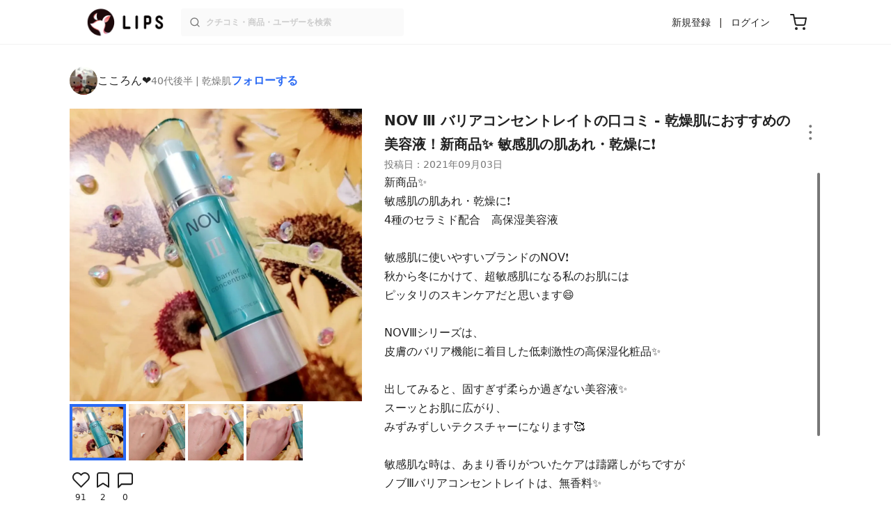

--- FILE ---
content_type: text/html; charset=utf-8
request_url: https://lipscosme.com/posts/3209289
body_size: 26944
content:
<!DOCTYPE html><html><head prefix="og: http://ogp.me/ns# fb: http://ogp.me/ns/fb# article: http://ogp.me/ns/article#"><meta content="790c7f2687079365e66ebf5bc52b3fa9" name="p:domain_verify" /><meta content="app-id=1182886549" name="apple-itunes-app" /><script defer src='https://static.cloudflareinsights.com/beacon.min.js' data-cf-beacon='{"token": "2107537f1ed74003b3224d5e22f9d210"}'></script>
<link href="https://cdn.lipscosme.com" rel="preconnect" /><link href="https://cloudflare.lipscosme.com" rel="preconnect" /><link href="https://www.googletagmanager.com" rel="preconnect" /><link href="https://pagead2.googlesyndication.com" rel="preconnect" /><link href="https://securepubads.g.doubleclick.net" rel="preconnect" /><link href="https://tpc.googlesyndication.com" rel="preconnect" /><meta charset="UTF-8">
<title>Ⅲ バリアコンセントレイト｜NOVの口コミ - 乾燥肌におすすめの美容液！新商品✨ 敏感肌の肌あれ・乾燥に❗ by こころん❤(乾燥肌/40代後半) | LIPS</title>
<meta name="description" content="国内最大コスメアプリLIPSに投稿された口コミです。こころん❤(乾燥肌 / 40代後半)の美容液 Ⅲ バリアコンセントレイトを使った評判・口コミは？「新商品✨敏感肌の肌あれ・乾燥に❗4種のセラミド配合　高保湿美容..」">
<link rel="canonical" href="https://lipscosme.com/posts/3209289">
<meta property="og:title" content="「新商品✨敏感肌の肌あれ・乾燥に❗4種のセラミド配合　高保湿美容..」by こころん❤">
<meta property="og:description" content="国内最大コスメアプリLIPSに投稿された口コミです。こころん❤(乾燥肌 / 40代後半)の美容液 Ⅲ バリアコンセントレイトを使った評判・口コミは？「新商品✨敏感肌の肌あれ・乾燥に❗4種のセラミド配合　高保湿美容..」">
<meta property="og:type" content="article">
<meta property="og:url" content="https://lipscosme.com/posts/3209289">
<meta property="og:image" content="https://cloudflare.lipscosme.com/api/og/posts/3209289?og=1">
<meta property="og:site_name" content="LIPS">
<meta name="twitter:card" content="summary_large_image">
<meta name="twitter:site" content="@lipsjp">
<meta property="fb:app_id" content="1231265256934025">
<meta name="locale" content="ja_JP">
<meta name="viewport" content="width=device-width,initial-scale=1.0,minimum-scale=1.0,maximum-scale=1.0,user-scalable=0">
<meta name="format-detection" content="telephone=no">
<meta name="thumbnail" content="https://cloudflare.lipscosme.com/image/d3b7c0118ecede0d82e804da-1630596017.png?auto=avif%2Cwebp&amp;fio=1&amp;orient=1&amp;width=1424">
<meta name="robots" content="max-image-preview:large"><meta name="csrf-param" content="authenticity_token" />
<meta name="csrf-token" content="KrjS0jYnrWFySSnUb4NHquAnQEFJ0zNEov9JK-yH02suGrjlpjFSjySmnfWM_eCxtSCeFZIl0HD5_Y0QM7vYgQ" /><meta content="IE=edge" http-equiv="X-UA-Compatible" /><link rel="apple-touch-icon" sizes="180x180" href="https://cdn.lipscosme.com/assets/favicon/apple-touch-icon-3de9c502eee27a5326b62125f9e8ed8d19460139004d42dc58602d6a6dc54bf4.png">
<link rel="icon" href="https://cdn.lipscosme.com/assets/favicon/favicon-05d5f7b78d69bdb2c7e1a2cad4080f10fff67470a5a595327b4875af980b62f1.ico">
<meta name="theme-color" content="#ffffff"><script>window.ENV = "production"
window.isLoggedIn = false
window.lipsSearchProductEndPoint = window.location.protocol + "//" + window.location.hostname + (window.location.port.length > 0 ? ":" + window.location.port : "") + "/products/index_js"</script><link rel="stylesheet" href="https://cdn.lipscosme.com/assets/application_base-72cd262fb175de732ec2e5a3a2831d6cb3fd30bd24555529b9c82ebdce9472d7.css" data-turbolinks-track="true" /><link rel="stylesheet" href="https://cdn.lipscosme.com/assets/application_posts-f646e0f4268d4c62805954e412dde7217a0b2b7eaa18323d842af933e8680ea4.css" data-turbolinks-track="true" /><link rel="stylesheet" href="https://cdn.lipscosme.com/assets/application_posts-f646e0f4268d4c62805954e412dde7217a0b2b7eaa18323d842af933e8680ea4.css" data-turbolinks-track="true" /><script src="https://cdn.lipscosme.com/assets/application-710e87c2c1ad4830628a9e4c1c2f823e704bd05e7c785404b56d53923ecc7c79.js" data-turbolinks-track="true" defer="defer"></script><script>window.dataLayer = window.dataLayer || [];
dataLayer.push({
    'uid': "",
    'controller': "posts",
    'route': "posts#show",
    'author_id': "",
    'requested_by_lipsapp_webview': "false",
  });
dataLayer.push({"category_id":"145","large_category_id":"130","medium_category_id":"145","price_range":"petit","brand_id":"316"});

dataLayer.push({ ecommerce: null });
var ecommerce_data_layers = [];
for (var i = 0; i < ecommerce_data_layers.length; ++i) {
  dataLayer.push(ecommerce_data_layers[i]);
  if (window.AndroidEcommerceDataPostMessageHandler) {
    // for Android
    window.AndroidEcommerceDataPostMessageHandler.postMessage(JSON.stringify(ecommerce_data_layers[i]));
  } else if (window.webkit && window.webkit.messageHandlers && window.webkit.messageHandlers.iosEcommerceDataPostMessageHandler) {
    // for iOS
    window.webkit.messageHandlers.iosEcommerceDataPostMessageHandler.postMessage(ecommerce_data_layers[i]);
  }
}</script><script async src='https://securepubads.g.doubleclick.net/tag/js/gpt.js'></script>
<script>
    window.googletag = window.googletag || {cmd: []};

    googletag.cmd.push(function () {
        googletag.pubads().collapseEmptyDivs(true);

        var size_list_standard = [[336, 280], [300, 250], [1, 1], 'fluid'];
        var size_list_for_brand_category_1 = [[320, 100], [320, 50], [1, 1], 'fluid'];

        var i = 0;
        var gptAdSlots = [];

        var set_adslot = function([slot_name, selector, gpt_ad_id]) {
            var size_list = size_list_standard;
            if (slot_name === 'lips_sp_brands_categories_320x100_1') size_list = size_list_for_brand_category_1;
            if (slot_name === 'LIPS_PC_posts_rightcolumn_1') size_list = [[320, 660]];
            if (document.querySelector(selector)) {
              gptAdSlots[i] = googletag.defineSlot(`/21794565686/${slot_name.includes('LIPS_PC') ? 'LIPS_PC' : 'LIPS_SP'}/` + slot_name, size_list, gpt_ad_id)
                .addService(googletag.pubads());
              ++i;
            }
        };

        [["lips_sp_campaign_banner", "#adslot-1558064760004-0", "div-gpt-ad-1558064760004-0"], ["LIPS_PC_posts_rightcolumn_1", "#adslot-1558064760003-0", "div-gpt-ad-1558064760003-0"], ["LIPS_SP_posts_rectangle_1", "#adslot-1558064944178-0", "div-gpt-ad-1558064944178-0"], ["lips_sp_posts_rectangle_2", "#adslot-1558064995363-0", "div-gpt-ad-1558064995363-0"], ["lips_sp_posts_rectangle_3", "#adslot-1558065023947-0", "div-gpt-ad-1558065023947-0"], ["lips_sp_posts_rectangle_4", "#adslot-1558065072868-0", "div-gpt-ad-1558065072868-0"], ["lips_sp_posts_rectangle_5", "#adslot-1558065106716-0", "div-gpt-ad-1558065106716-0"]].forEach(set_adslot);

        [["category_id", "145"],
         ["large_category_id", "130"],
         ["medium_category_id", "145"],
         ["small_category_id", ""],
         ["brand_id", "316"],
         ["rails_env", "production"]]
           .forEach(function([key, value]) { googletag.pubads().setTargeting(key, value); });

        googletag.pubads().setTargeting("firebaseAbTestingPat", "1"); // 常にネットワーク広告を引き当てないためのKey-Valueを送る
        googletag.pubads().enableSingleRequest();
        googletag.enableServices();

        gptAdSlots.forEach(slot => googletag.display(slot));
    });
</script>
  <!-- Optimize Next -->
  <script>(function(p,r,o,j,e,c,t,g){
  p['_'+t]={};g=r.createElement('script');g.src='https://www.googletagmanager.com/gtm.js?id=GTM-'+t;r[o].prepend(g);
  g=r.createElement('style');g.innerText='.'+e+t+'{visibility:hidden!important}';r[o].prepend(g);
  r[o][j].add(e+t);setTimeout(function(){if(r[o][j].contains(e+t)){r[o][j].remove(e+t);p['_'+t]=0}},c)
  })(window,document,'documentElement','classList','loading',2000,'W42ZZ8H9')</script>
  <!-- End Optimize Next -->
<!-- Google Tag Manager -->
<script>(function(w,d,s,l,i){w[l]=w[l]||[];w[l].push({'gtm.start':
new Date().getTime(),event:'gtm.js'});var f=d.getElementsByTagName(s)[0],
j=d.createElement(s),dl=l!='dataLayer'?'&l='+l:'';j.async=true;j.src=
'https://www.googletagmanager.com/gtm.js?id='+i+dl;f.parentNode.insertBefore(j,f);
})(window,document,'script','dataLayer','GTM-WG2P8D3');</script>
<!-- End Google Tag Manager -->
  <script type="module">
    import {getCLS, getFID, getLCP, getTTFB, getFCP} from 'https://unpkg.com/web-vitals@0.2.4/dist/web-vitals.es5.min.js?module';
    (function(i,s,o,g,r,a,m){i['GoogleAnalyticsObject']=r;i[r]=i[r]||function(){
    (i[r].q=i[r].q||[]).push(arguments)},i[r].l=1*new Date();a=s.createElement(o),
    m=s.getElementsByTagName(o)[0];a.async=1;a.src=g;m.parentNode.insertBefore(a,m)
    })(window,document,'script','https://www.google-analytics.com/analytics.js','ga');
    ga('create', 'UA-88052714-1', 'auto', {'useAmpClientId': true});
    ga(function (tracker) {
        const clientId = tracker.get('clientId');
        $('.ga-client-id').val(clientId);
    });
    function sendToGoogleAnalytics({name, delta, id}) {
      if (name === 'LCP') { ga('set', 'dimension10', String(Math.floor(delta/100)*100) + '~' + String(Math.floor(delta/100)*100+100)); }
      ga('send', 'event', {
        eventCategory: 'Web Vitals',
        eventAction: name,
        // For CLS the value is first multiplied by 1000 for greater precision
        eventValue: Math.round(name === 'CLS' ? delta * 1000 : delta),
        // page load 単位で発行される id でまとめて指標を計測
        eventLabel: id,
        // 直帰率への影響を回避
        nonInteraction: true,
      });
    }
    getCLS(sendToGoogleAnalytics);
    getFID(sendToGoogleAnalytics);
    getLCP(sendToGoogleAnalytics);
    getTTFB(sendToGoogleAnalytics);
    getFCP(sendToGoogleAnalytics);
  </script>
<!-- Meta Pixel Code -->
<script>
  !function(f,b,e,v,n,t,s)
  {if(f.fbq)return;n=f.fbq=function(){n.callMethod?
  n.callMethod.apply(n,arguments):n.queue.push(arguments)};
  if(!f._fbq)f._fbq=n;n.push=n;n.loaded=!0;n.version='2.0';
  n.queue=[];t=b.createElement(e);t.async=!0;
  t.src=v;s=b.getElementsByTagName(e)[0];
  s.parentNode.insertBefore(t,s)}(window, document,'script',
  'https://connect.facebook.net/en_US/fbevents.js');
  fbq('init', '2109479859070147');
  fbq('track', 'PageView');
</script>
<noscript>
  <img height="1" width="1" style="display:none"
  src="https://www.facebook.com/tr?id=2109479859070147&ev=PageView&noscript=1"
  />
</noscript>
<!-- End Meta Pixel Code -->
<script>
fbq('trackSingle', '2109479859070147', 'ViewContent',
{
 value: 0,
 currency: 'JPY',
 content_ids: [3209289],
 content_type: 'product'
});
</script></head><body data-device-uid="og4IOHO2a7Svb92-3QMUtg" data-env="production" data-js-include="lips-web posts-show product-purchase-event open-product-spec-table product-commerce-sku-select-modal post-feedback-modal scrollbarget_related_posts  lips-modal" data-vimp="1"><!-- Google Tag Manager (noscript) -->
<noscript><iframe src="https://www.googletagmanager.com/ns.html?id=GTM-WG2P8D3"
height="0" width="0" style="display:none;visibility:hidden"></iframe></noscript>
<!-- End Google Tag Manager (noscript) -->
<header class="header" id="header"><div class="open-app-banner visible-for-mobile" id="fixed-banner"><img class="open-app-banner__app-icon" alt="LIPS App icon" src="https://cdn.lipscosme.com/assets/appicon_2022-2004254a6b8d10d9b4735967cea9de07bd5290cdeede74e63bed9ca6a1dcc030.png" /><p class="open-app-banner__app-txt"><span class="open-app-banner__app-txt-title">LIPS 1000万人が選ぶNo.1コスメアプリ</span><span class="open-app-banner__app-txt-subtitle">GooglePlayストア(無料)</span></p><a class="open-app-banner__download-btn" href="https://lipsapp.onelink.me/dKgM?pid=LIPSWEB&amp;c=header&amp;deep_link_value=https%3A%2F%2Flipscosme.com%2Fposts%2F3209289&amp;af_dp=lipsapplink%3A%2F%2Flipscosme.com%2F&amp;af_android_url=https%3A%2F%2Fapp.appsflyer.com%2Fcom.lipscosme.lips%3Fpid%3DLIPSWEB%26af_adset%3Dposts_show%26af_ad%3D3209289%26c%3Dheader&amp;af_ios_url=https%3A%2F%2Fapp.appsflyer.com%2Fid1182886549%3Fpid%3DLIPSWEB%26af_adset%3Dposts_show%26af_ad%3D3209289%26c%3Dheader&amp;af_web_dp=https%3A%2F%2Flipscosme.com%2Fposts%2F3209289&amp;af_og_title=%E4%BB%8A%E8%A6%8B%E3%81%A6%E3%81%84%E3%81%9F%E3%83%9A%E3%83%BC%E3%82%B8%E3%82%92LIPS%E3%82%A2%E3%83%97%E3%83%AA%E3%81%A7%E8%A6%8B%E3%82%8B%E3%81%93%E3%81%A8%E3%81%8C%E3%81%A7%E3%81%8D%E3%81%BE%E3%81%99%E2%99%AB&amp;af_og_description=%E3%82%A2%E3%83%97%E3%83%AA%E3%81%AA%E3%82%89%E3%81%84%E3%81%84%E3%81%AD%E3%82%84%E4%BF%9D%E5%AD%98%E3%80%81%E3%82%B3%E3%83%A1%E3%83%B3%E3%83%88%E6%A9%9F%E8%83%BD%E3%81%8C%E3%83%AD%E3%82%B0%E3%82%A4%E3%83%B3%E7%84%A1%E3%81%97%E3%81%A7%E4%BD%BF%E3%81%88%E3%81%BE%E3%81%99&amp;af_og_image=https%3A%2F%2Fcdn.lipscosme.com%2Fassets%2Fdynamic_link%2Fsocial_image_2022-5e70145987b91904b2cc19680486c1f47e61f5cfa59f3133e744b43d66fbf6aa.png">アプリで開く</a></div><div class="header__container visible-for-mobile"><div class="header__left-icons-container"><a class="LipsModal__openModal header__hamburger-link gt-header__hamburger-link" data-open-modal-class="sidebar" href="javascript:void(0)"><img alt="Hamburger menu" width="20" height="20" src="https://cdn.lipscosme.com/assets/feather/menu-bbca2505f3d5fba7ca49f3fb6e69b2641341c7142ffce151963fee05b02d63ce.svg" /></a></div><div class="header-logo"><a class="header-logo__link" href="/"><div class="header-logo__inner"><img class="header-logo__icon" alt="LIPS[リップス] - コスメのクチコミ検索アプリ" width="360" height="144" loading="lazy" src="https://cdn.lipscosme.com/assets/lips_logo_full_2022-bc7b4bc9dd66035bc5696b0d16bc3d38a7be357186656c039e68cc4cf21ae675.png" /></div></a></div><div class="header__right-icons-container"><img class="header__search-link-image open-search-modal" alt="検索する" width="20" height="20" src="https://cdn.lipscosme.com/assets/feather/search-6615d21f11b72751c746a03e85818e99192d1d4c4fe6debd84f5a377cc3f7c1a.svg" /><a class="header-cart-button visible-for-mobile" href="https://lipscosme.com/commerce/carts"><img alt="カートを見る" width="24" height="24" src="https://cdn.lipscosme.com/assets/feather/cart-1ec49c8d53c1bc0054d2babc4e267c02d55ead0a2fb409c9b57fc2502cc2c187.svg" /></a></div></div><div class="header__container visible-for-pc"><div class="header-logo"><a class="header-logo__link" href="/"><div class="header-logo__inner"><img class="header-logo__icon" alt="LIPS[リップス] - コスメのクチコミ検索アプリ" width="360" height="144" loading="lazy" src="https://cdn.lipscosme.com/assets/lips_logo_full_2022-bc7b4bc9dd66035bc5696b0d16bc3d38a7be357186656c039e68cc4cf21ae675.png" /></div></a></div><div class="header__global-search"><form class="header__global-search-form" onsubmit="onSearchFire();" action="https://lipscosme.com/posts/search" accept-charset="UTF-8" method="get"><input type="text" name="text" id="header-search-box-pc" placeholder="クチコミ・商品・ユーザーを検索" autocomplete="off" required="required" class="header__global-search-input" /></form><div class="header__global-search-menu" id="header-search-box-pc-result"><div class="header__global-search-menu-suggestion-bottom"><ul class="header__global-search-menu-suggestion-bottom" id="header__global-search-menu-suggestion"></ul></div><div class="header__global-search-menu-trend-word"><div class="header__global-search-menu-trend-word-heading">トレンドワード</div><a class="header__global-search-menu-trend-word-link" href="https://lipscosme.com/posts/search?text=持ち歩きコスメ"><div class="header__global-search-menu-trend-word-item"><div class="header__global-search-menu-trend-word-item-content"><div class="header__global-search-menu-trend-word-item-content-center"><div class="header__global-search-menu-trend-word-item-content-center-top">持ち歩きコスメ</div><div class="header__global-search-menu-trend-word-item-content-center-bottom">2,026件投稿</div></div></div><div class="header__global-search-menu-trend-word-item-post-images"><img class="header__global-search-menu-trend-word-item-post-images-image" src="https://cloudflare.lipscosme.com/image/2025-09-02-8a57f3f9a1c6ea967c0bdb57.png?auto=avif%2Cwebp&amp;fio=1&amp;orient=1&amp;width=430" /><img class="header__global-search-menu-trend-word-item-post-images-image" src="https://cloudflare.lipscosme.com/image/2025-09-03-698fc945cf22f6e7a2fb8e58.png?auto=avif%2Cwebp&amp;fio=1&amp;orient=1&amp;width=430" /><img class="header__global-search-menu-trend-word-item-post-images-image" src="https://cloudflare.lipscosme.com/image/2025-10-06-25b51d983a40824950123414.png?auto=avif%2Cwebp&amp;fio=1&amp;orient=1&amp;width=430" /><img class="header__global-search-menu-trend-word-item-post-images-image" src="https://cloudflare.lipscosme.com/image/2025-11-30-b707de00b6658c7142787328.png?auto=avif%2Cwebp&amp;fio=1&amp;orient=1&amp;width=430" /></div></div></a><a class="header__global-search-menu-trend-word-link" href="https://lipscosme.com/posts/search?text=コスメ収納"><div class="header__global-search-menu-trend-word-item"><div class="header__global-search-menu-trend-word-item-content"><div class="header__global-search-menu-trend-word-item-content-center"><div class="header__global-search-menu-trend-word-item-content-center-top">コスメ収納</div><div class="header__global-search-menu-trend-word-item-content-center-bottom">5,726件投稿</div></div></div><div class="header__global-search-menu-trend-word-item-post-images"><img class="header__global-search-menu-trend-word-item-post-images-image" src="https://cloudflare.lipscosme.com/image/2025-11-23-54983f009d48490076aab1b4.png?auto=avif%2Cwebp&amp;fio=1&amp;orient=1&amp;width=430" /><img class="header__global-search-menu-trend-word-item-post-images-image" src="https://cloudflare.lipscosme.com/image/2025-12-19-56106fc6fb77999182df6641.png?auto=avif%2Cwebp&amp;fio=1&amp;orient=1&amp;width=430" /><img class="header__global-search-menu-trend-word-item-post-images-image" src="https://cloudflare.lipscosme.com/image/2026-01-05-79a957944289ec70245d6784.png?auto=avif%2Cwebp&amp;fio=1&amp;orient=1&amp;width=430" /><img class="header__global-search-menu-trend-word-item-post-images-image" src="https://cloudflare.lipscosme.com/image/2026-01-17-81bfe6607f1acc835e40593d.png?auto=avif%2Cwebp&amp;fio=1&amp;orient=1&amp;width=430" /></div></div></a><a class="header__global-search-menu-trend-word-link" href="https://lipscosme.com/posts/search?text=メイクポーチ見せて"><div class="header__global-search-menu-trend-word-item"><div class="header__global-search-menu-trend-word-item-content"><div class="header__global-search-menu-trend-word-item-content-center"><div class="header__global-search-menu-trend-word-item-content-center-top">メイクポーチ見せて</div><div class="header__global-search-menu-trend-word-item-content-center-bottom">630件投稿</div></div></div><div class="header__global-search-menu-trend-word-item-post-images"><img class="header__global-search-menu-trend-word-item-post-images-image" src="https://cloudflare.lipscosme.com/image/2026-01-14-0d90e04b8a8eb030a7e48400.png?auto=avif%2Cwebp&amp;fio=1&amp;orient=1&amp;width=430" /><img class="header__global-search-menu-trend-word-item-post-images-image" src="https://cloudflare.lipscosme.com/image/2026-01-16-d58c0d82065570790adadd60.png?auto=avif%2Cwebp&amp;fio=1&amp;orient=1&amp;width=430" /><img class="header__global-search-menu-trend-word-item-post-images-image" src="https://cloudflare.lipscosme.com/image/2026-01-16-ead2cdfd39f47308001237b8.png?auto=avif%2Cwebp&amp;fio=1&amp;orient=1&amp;width=430" /><img class="header__global-search-menu-trend-word-item-post-images-image" src="https://cloudflare.lipscosme.com/image/2026-01-17-be5cf97501c558051fc1e2d8.png?auto=avif%2Cwebp&amp;fio=1&amp;orient=1&amp;width=430" /></div></div></a></div></div></div><div class="header__sign visible-for-pc"><ul class="header__sign-list"><li class="header__sign-item"><a class="header__signup" href="https://lipscosme.com/users/sign_up">新規登録</a></li><li class="header__sign-item"><a class="header__signin" href="https://lipscosme.com/users/sign_in">ログイン</a></li></ul></div><a class="header-cart-button visible-for-pc" href="https://lipscosme.com/commerce/carts"><img alt="カートを見る" width="24" height="24" src="https://cdn.lipscosme.com/assets/feather/cart-1ec49c8d53c1bc0054d2babc4e267c02d55ead0a2fb409c9b57fc2502cc2c187.svg" /></a></div></header><script>const CONSIDER_PATH_PATTERN =  /\/(products|posts|users|articles)\/search/;

function onSearchFire() {
  const pathname = location.pathname;
  const match = pathname.match(CONSIDER_PATH_PATTERN);
  if (match && match.length === 2) {
    const category = match[1];
    const text = document.getElementById('header-search-box-pc').value;
    window.loggerService.fireEvent({
      url: '/api/logs/beacon_event',
      params: {
        name: 'search_log_event_web',
        params: {
          id: 0,
          text: text,
          experiment_key: category
        }
      }
    });
  }
  return true;
}</script><nav class="sidebar LipsModal LipsModal__from-left" id="sidebar"><div class="sidebar__body"><div class="sidebar__app-banner"><img class="sidebar__app-icon" alt="LIPS App icon" src="https://cdn.lipscosme.com/assets/appicon_2022-2004254a6b8d10d9b4735967cea9de07bd5290cdeede74e63bed9ca6a1dcc030.png" /><p class="sidebar__app-txt"><span class="sidebar__app-txt-title">LIPS</span><span class="sidebar__app-txt-subtitle">GooglePlayストア(無料)</span></p><a class="sidebar__download-btn" href="https://lipsapp.onelink.me/dKgM?pid=LIPSWEB&amp;c=hamburger&amp;deep_link_value=https%3A%2F%2Flipscosme.com%2Fposts%2F3209289&amp;af_dp=lipsapplink%3A%2F%2Flipscosme.com%2F&amp;af_android_url=https%3A%2F%2Fapp.appsflyer.com%2Fcom.lipscosme.lips%3Fpid%3DLIPSWEB%26af_adset%3Dposts_show%26af_ad%3D3209289%26c%3Dhamburger&amp;af_ios_url=https%3A%2F%2Fapp.appsflyer.com%2Fid1182886549%3Fpid%3DLIPSWEB%26af_adset%3Dposts_show%26af_ad%3D3209289%26c%3Dhamburger&amp;af_web_dp=https%3A%2F%2Flipscosme.com%2Fposts%2F3209289&amp;af_og_title=%E4%BB%8A%E8%A6%8B%E3%81%A6%E3%81%84%E3%81%9F%E3%83%9A%E3%83%BC%E3%82%B8%E3%82%92LIPS%E3%82%A2%E3%83%97%E3%83%AA%E3%81%A7%E8%A6%8B%E3%82%8B%E3%81%93%E3%81%A8%E3%81%8C%E3%81%A7%E3%81%8D%E3%81%BE%E3%81%99%E2%99%AB&amp;af_og_description=%E3%82%A2%E3%83%97%E3%83%AA%E3%81%AA%E3%82%89%E3%81%84%E3%81%84%E3%81%AD%E3%82%84%E4%BF%9D%E5%AD%98%E3%80%81%E3%82%B3%E3%83%A1%E3%83%B3%E3%83%88%E6%A9%9F%E8%83%BD%E3%81%8C%E3%83%AD%E3%82%B0%E3%82%A4%E3%83%B3%E7%84%A1%E3%81%97%E3%81%A7%E4%BD%BF%E3%81%88%E3%81%BE%E3%81%99&amp;af_og_image=https%3A%2F%2Fcdn.lipscosme.com%2Fassets%2Fdynamic_link%2Fsocial_image_2022-5e70145987b91904b2cc19680486c1f47e61f5cfa59f3133e744b43d66fbf6aa.png">アプリで開く</a></div><div class="sidebar__menu-container"><div class="sidebar__login"><div class="sidebar__login-title">ログインして便利に使おう！</div><a class="sidebar__login-button" href="https://lipscosme.com/users/sign_in">ログイン</a><a class="sidebar__login-link" href="https://lipscosme.com/users/sign_up">無料会員登録はこちら</a></div><div class="sidebar__section-title">コンテンツを探す</div><ul class="sidebar__main-list"><li class="sidebar__main-item"><a class="sidebar__main-link" href="https://lips-shopping.com">LIPS SHOPPING</a></li><li class="sidebar__main-item"><a class="sidebar__main-link" href="https://lipscosme.com/categories">カテゴリから探す</a></li><li class="sidebar__main-item"><a class="sidebar__main-link" href="https://lipscosme.com/brands">ブランドから探す</a></li><li class="sidebar__main-item"><a class="sidebar__main-link" href="https://lipscosme.com/rankings">ランキングから探す</a></li><li class="sidebar__main-item"><a class="sidebar__main-link" href="https://lipscosme.com/products">商品から探す</a></li><li class="sidebar__main-item"><a class="sidebar__main-link" href="https://lipscosme.com/posts">人気のクチコミを見る</a></li><li class="sidebar__main-item"><a class="sidebar__main-link" href="https://lipscosme.com/posts?sort=latest">新着のクチコミを見る</a></li><li class="sidebar__main-item"><a class="sidebar__main-link" href="https://lipscosme.com/tags">タグから探す</a></li><li class="sidebar__main-item"><a class="sidebar__main-link" href="https://lipscosme.com/themes">テーマから探す</a></li><li class="sidebar__main-item"><a class="sidebar__main-link" href="https://lipscosme.com/articles">記事から探す</a></li><li class="sidebar__main-item"><a class="sidebar__main-link" href="https://lipscosme.com/shops">取扱店舗を探す</a></li><li class="sidebar__main-item"><a class="sidebar__main-link" href="https://lipscosme.com/nail_designs">ネイルデザイン</a></li><li class="sidebar__main-item"><a class="sidebar__main-link" href="https://lipscosme.com/bestcosme">ベストコスメ</a></li><li class="sidebar__main-item"><a class="sidebar__main-link" href="https://lipscosme.com/monthly_trends">月間トレンド賞</a></li></ul><div class="sidebar__section-title">その他</div><ul class="sidebar__main-list"><li class="sidebar__main-item"><a class="sidebar__main-link" href="https://lipscosme.com/our_company">運営会社</a></li><li class="sidebar__main-item"><a class="sidebar__main-link" href="https://lipscosme.com/inquiries/new">お問い合わせ</a></li></ul></div></div></nav><div style="position: relative;"><div class="page-top-element-list"><a href="https://lipscosme.com/rankings/trend_awards/2026/1"><div class="campaign-notice-banner" style="background-color: #3c469d;"><img alt="LIPS月間トレンド賞2026年1月" width="1536" height="128" loading="lazy" src="https://cloudflare.lipscosme.com/campaign_notice/2026-01-15-ceb36aaaf1132cc39e057a1e.png?auto=avif%2Cwebp&amp;fio=1&amp;orient=1&amp;width=3840" /></div></a></div><div class="AdSlot__pureAds visible-for-mobile" id="adslot-1558064760004-0" style="z-index: 10; position: absolute; width: 100%; top: 1px;"><div id="div-gpt-ad-1558064760004-0"></div></div></div><div class="post-show main-row"><div class="post-show__inner"><div class="post-show__user-profile"><div class="post-show__user-profile_user"><a class="post-show__user-profile_user-link gt-post-show__info-user-link" href="/users/n/@kokoron0708"><img alt="こころん❤" class="post-show__user-profile_user-thumb" src="https://cloudflare.lipscosme.com/user/user1632283725-89965.png?auto=avif%2Cwebp&amp;fio=1&amp;orient=1&amp;width=120" /><div class="post-show__user-profile_user-name-and-attributes"><div class="post-show__user-profile_user-name">こころん❤</div><div class="post-show__user-profile_user-attributes">40代後半 | 乾燥肌</div></div></a><div class="post-show__user-profile_user-info visible-for-pc"><div class="PostedUser"><div class="PostedUser__container"><div class="PostedUser__profIconArea visible-for-mobile"><a class="PostedUser__link" href="/users/n/@kokoron0708"><img alt="こころん❤" class="PostedUser__profIcon" src="https://cloudflare.lipscosme.com/user/user1632283725-89965.png?auto=avif%2Cwebp&amp;fio=1&amp;orient=1&amp;width=430" /></a></div><div class="PostedUser__mainContentArea"><a class="PostedUser__link" href="/users/n/@kokoron0708"><h4 class="PostedUser__name visible-for-mobile"><span class="PostedUser__nickname">こころん❤</span></h4><ul class="PostedUser__userAttribute visible-for-mobile"><li class="PostedUser__userAttribute-item">@kokoron0708</li><li class="PostedUser__userAttribute-item">40代後半</li><li class="PostedUser__userAttribute-item">乾燥肌</li></ul></a></div><div class="PostedUser__countContentArea"><a class="PostedUser__link" href="/users/n/@kokoron0708"><ul class="PostedUser__count"><li class="PostedUser__count-item"><div class="PostedUser__count-container"><span class="PostedUser__count-num">78</span><span class="PostedUser__count-text">フォロー</span></div></li><li class="PostedUser__count-item"><div class="PostedUser__count-container"><span class="PostedUser__count-num">381</span><span class="PostedUser__count-text">フォロワー</span></div></li><li class="PostedUser__count-item"><div class="PostedUser__count-container"><span class="PostedUser__count-num">53.2K</span><span class="PostedUser__count-text">いいね</span></div></li></ul></a></div><div class="PostedUser__detailContentArea"><a class="PostedUser__link" href="/users/n/@kokoron0708"><p class="PostedUser__bio">育児から、少しだけ手が離せる時間が出来てから
また、コスメに夢中になってきました(^O^)/
やっぱりママも女！綺麗に居たいです♪
</p></a></div></div></div></div></div><a class="post-show__user-profile_follow" id="follow-btn-text" user_id="605358" href="javascript:void(0)">フォローする</a></div><style>.post-show__carousel-item, .post-show__carousel-list {  aspect-ratio: 1;}</style><div class="post-show__carousel post-show__media"><div class="splide"><div class="splide__track"><ul class="post-show__carousel-list splide__list"><li class="post-show__carousel-item splide__slide"><a class="post-show__media-link gt-post-show__media-link" data-fancybox="" href="https://cloudflare.lipscosme.com/image/d3b7c0118ecede0d82e804da-1630596017.png?auto=avif%2Cwebp&amp;fio=1&amp;orient=1&amp;width=1424"><link as="image" href="https://cloudflare.lipscosme.com/image/d3b7c0118ecede0d82e804da-1630596017.png?auto=avif%2Cwebp&amp;fio=1&amp;orient=1&amp;width=1424" rel="preload" /><img class="post-show__carousel-item-image" alt="Ⅲ バリアコンセントレイト/NOV/美容液を使ったクチコミ（1枚目）" width="1024" height="1024" src="https://cloudflare.lipscosme.com/image/d3b7c0118ecede0d82e804da-1630596017.png?auto=avif%2Cwebp&amp;fio=1&amp;orient=1&amp;width=1424" /></a></li><li class="post-show__carousel-item splide__slide"><a class="post-show__media-link gt-post-show__media-link" data-fancybox="" href="https://cloudflare.lipscosme.com/image/aedf527d0e5abf885bbaf613-1630596018.png?auto=avif%2Cwebp&amp;fio=1&amp;orient=1&amp;width=1424"><link as="image" href="https://cloudflare.lipscosme.com/image/aedf527d0e5abf885bbaf613-1630596018.png?auto=avif%2Cwebp&amp;fio=1&amp;orient=1&amp;width=1424" rel="preload" /><img class="post-show__carousel-item-image" alt="Ⅲ バリアコンセントレイト/NOV/美容液を使ったクチコミ（2枚目）" width="1024" height="1024" src="https://cloudflare.lipscosme.com/image/aedf527d0e5abf885bbaf613-1630596018.png?auto=avif%2Cwebp&amp;fio=1&amp;orient=1&amp;width=1424" /></a></li><li class="post-show__carousel-item splide__slide"><a class="post-show__media-link gt-post-show__media-link" data-fancybox="" href="https://cloudflare.lipscosme.com/image/87cae2daca438a5dfde6d94a-1630596018.png?auto=avif%2Cwebp&amp;fio=1&amp;orient=1&amp;width=1424"><link as="image" href="https://cloudflare.lipscosme.com/image/87cae2daca438a5dfde6d94a-1630596018.png?auto=avif%2Cwebp&amp;fio=1&amp;orient=1&amp;width=1424" rel="preload" /><img class="post-show__carousel-item-image" alt="Ⅲ バリアコンセントレイト/NOV/美容液を使ったクチコミ（3枚目）" width="1024" height="1024" src="https://cloudflare.lipscosme.com/image/87cae2daca438a5dfde6d94a-1630596018.png?auto=avif%2Cwebp&amp;fio=1&amp;orient=1&amp;width=1424" /></a></li><li class="post-show__carousel-item splide__slide"><a class="post-show__media-link gt-post-show__media-link" data-fancybox="" href="https://cloudflare.lipscosme.com/image/1df9f0741c9bb9b89fc30098-1630596018.png?auto=avif%2Cwebp&amp;fio=1&amp;orient=1&amp;width=1424"><link as="image" href="https://cloudflare.lipscosme.com/image/1df9f0741c9bb9b89fc30098-1630596018.png?auto=avif%2Cwebp&amp;fio=1&amp;orient=1&amp;width=1424" rel="preload" /><img class="post-show__carousel-item-image" alt="Ⅲ バリアコンセントレイト/NOV/美容液を使ったクチコミ（4枚目）" width="1024" height="1024" src="https://cloudflare.lipscosme.com/image/1df9f0741c9bb9b89fc30098-1630596018.png?auto=avif%2Cwebp&amp;fio=1&amp;orient=1&amp;width=1424" /></a></li></ul></div></div><ul class="post-show__media-list visible-for-pc"><li class="post-show__media-list-medium"><div class="post-show__media-list-medium-border"></div><img alt="Ⅲ バリアコンセントレイト/NOV/美容液を使ったクチコミ（1枚目）" loading="lazy" src="https://cloudflare.lipscosme.com/image/d3b7c0118ecede0d82e804da-1630596017.png?auto=avif%2Cwebp&amp;fio=1&amp;orient=1&amp;width=430" /></li><li class="post-show__media-list-medium"><div class="post-show__media-list-medium-border"></div><img alt="Ⅲ バリアコンセントレイト/NOV/美容液を使ったクチコミ（2枚目）" loading="lazy" src="https://cloudflare.lipscosme.com/image/aedf527d0e5abf885bbaf613-1630596018.png?auto=avif%2Cwebp&amp;fio=1&amp;orient=1&amp;width=430" /></li><li class="post-show__media-list-medium"><div class="post-show__media-list-medium-border"></div><img alt="Ⅲ バリアコンセントレイト/NOV/美容液を使ったクチコミ（3枚目）" loading="lazy" src="https://cloudflare.lipscosme.com/image/87cae2daca438a5dfde6d94a-1630596018.png?auto=avif%2Cwebp&amp;fio=1&amp;orient=1&amp;width=430" /></li><li class="post-show__media-list-medium"><div class="post-show__media-list-medium-border"></div><img alt="Ⅲ バリアコンセントレイト/NOV/美容液を使ったクチコミ（4枚目）" loading="lazy" src="https://cloudflare.lipscosme.com/image/1df9f0741c9bb9b89fc30098-1630596018.png?auto=avif%2Cwebp&amp;fio=1&amp;orient=1&amp;width=430" /></li></ul><div class="post-show__reactionIcon"><div class="PostsReactionsIcons"><div class="PostsReactionsIcons__icon-list first"><button name="button" type="button" class="PostsReactionsIcons__icon like" likeable_type="Post" likeable_id="3209289" is_selected="false"><span class="like-count">91</span></button><button name="button" type="button" class="PostsReactionsIcons__icon clip" clippable_type="Post" clippable_id="3209289" is_selected="false"><span class="clip-count">2</span></button></div><div class="PostsReactionsIcons__icon-list last"><button name="button" type="button" class="PostsReactionsIcons__icon comment LipsModal__openModal" data-open-modal-class="CommentModal"><span class="comment-count">0</span></button><div class="CommentModal LipsModal LipsModal__from-bottom"><div class="post-show__comments gt-post-show__comments"><div class="post-show__comments-header"><h3 class="post-show__comments-title">コメント</h3><div class="post-show__comments-close"><button name="button" type="button" class="post-show__comments-close_button LipsModal__close"><img alt="閉じる" src="https://cdn.lipscosme.com/assets/close/object_main-9be5bea6a55f291a698c1e161f64a1a2470250ac5650821c3cd0b57309b478e9.svg" /></button></div></div><div class="post-show__comment-form"><a class="post-show__comment-login" href="/users/sign_in">コメントするにはログインしてください</a></div></div></div></div></div></div></div><div class="post-show__title-info-content"><div class="post-show__read-on-app visible-for-mobile"><a class="post-show__read-on-app__app-link gt-post-show__read-on-app__app-link" href="https://lipsapp.onelink.me/dKgM?pid=LIPSWEB&amp;c=folded&amp;deep_link_value=https%3A%2F%2Flipscosme.com%2Fposts%2F3209289&amp;af_dp=lipsapplink%3A%2F%2Flipscosme.com%2F&amp;af_android_url=https%3A%2F%2Fapp.appsflyer.com%2Fcom.lipscosme.lips%3Fpid%3DLIPSWEB%26af_adset%3Dposts_show%26af_ad%3D3209289%26c%3Dfolded&amp;af_ios_url=https%3A%2F%2Fapp.appsflyer.com%2Fid1182886549%3Fpid%3DLIPSWEB%26af_adset%3Dposts_show%26af_ad%3D3209289%26c%3Dfolded&amp;af_web_dp=https%3A%2F%2Flipscosme.com%2Fposts%2F3209289&amp;af_og_title=%E4%BB%8A%E8%A6%8B%E3%81%A6%E3%81%84%E3%81%9F%E3%83%9A%E3%83%BC%E3%82%B8%E3%82%92LIPS%E3%82%A2%E3%83%97%E3%83%AA%E3%81%A7%E8%A6%8B%E3%82%8B%E3%81%93%E3%81%A8%E3%81%8C%E3%81%A7%E3%81%8D%E3%81%BE%E3%81%99%E2%99%AB&amp;af_og_description=%E3%82%A2%E3%83%97%E3%83%AA%E3%81%AA%E3%82%89%E3%81%84%E3%81%84%E3%81%AD%E3%82%84%E4%BF%9D%E5%AD%98%E3%80%81%E3%82%B3%E3%83%A1%E3%83%B3%E3%83%88%E6%A9%9F%E8%83%BD%E3%81%8C%E3%83%AD%E3%82%B0%E3%82%A4%E3%83%B3%E7%84%A1%E3%81%97%E3%81%A7%E4%BD%BF%E3%81%88%E3%81%BE%E3%81%99&amp;af_og_image=https%3A%2F%2Fcdn.lipscosme.com%2Fassets%2Fdynamic_link%2Fsocial_image_2022-5e70145987b91904b2cc19680486c1f47e61f5cfa59f3133e744b43d66fbf6aa.png">アプリでサクサク読む</a></div><div class="post-show__title-area"><div class="post-show__title-and-menu"><h1 class="post-show__title">NOV Ⅲ バリアコンセントレイトの口コミ - 乾燥肌におすすめの美容液！新商品✨
敏感肌の肌あれ・乾燥に❗
</h1><div class="dropdown"><a class="post-show__title-menu" data-bs-toggle="dropdown" href="javascript:void(0);"><img alt="投稿・コメントの報告" src="https://cdn.lipscosme.com/assets/vertical_ellipsis-163f43dc32d8f17fb33872920773c2b7b382bb3da00a14df131bccb0fb5afb40.svg" /></a><ul class="dropdown-menu post-show__dropdown-menu"><li class="dropdown-item post-show__dropdown-item"><a class="LipsModal__openModal" data-open-modal-class="PostEmbedModal" href="javascript:void(0)"><img loading="lazy" src="https://cdn.lipscosme.com/assets/common/flag-21a5bdebce942eb91f42f2174ece5a55732d7e21fab1d822fa06be4ab182b453.svg" />埋め込み</a></li><li class="dropdown-item post-show__dropdown-item"><a class="LipsModal__openModal" data-open-modal-class="PostFeedbackModal" href="javascript:void(0)"><img loading="lazy" src="https://cdn.lipscosme.com/assets/common/code-7b6ca2245f4381ec978c353e514c9713e77d0778fc983758feb1a5d3505277b4.svg" />投稿・コメントの報告</a></li></ul></div><div class="PostEmbedModal LipsModal LipsModal__from-bottom"><div class="PostEmbedModal__header"><div class="PostEmbedModal__item"></div><h3 class="PostEmbedModal__title">埋め込み</h3><div class="PostEmbedModal__item"><button name="button" type="button" class="PostEmbedModal__close LipsModal__close"><img alt="閉じる" src="https://cdn.lipscosme.com/assets/close/object_main-9be5bea6a55f291a698c1e161f64a1a2470250ac5650821c3cd0b57309b478e9.svg" /></button></div></div><div class="PostEmbedModal__main"><img class="PostEmbedModal__image" loading="lazy" src="https://cloudflare.lipscosme.com/image/d3b7c0118ecede0d82e804da-1630596017.png?auto=avif%2Cwebp&amp;fio=1&amp;orient=1&amp;width=430" /><textarea class="PostEmbedModal__embed-code" readonly=""><iframe class="lips-embed" data-lips-has-image src="https://lipscosme.com/embed/posts/3209289" width="100%" height="245" style="border: none;" referrerpolicy="strict-origin-when-cross-origin" loading="lazy" title="LIPSの投稿"></iframe><script src="https://lipscosme.com/embed/embed.js" async></script></textarea><a class="PostEmbedModal__copy" onClick="lipsPostEmbedCodeCopyToClipboard(this);" href="javascript:void(0);">埋め込みコードをコピー</a><div class="PostEmbedModal__link">この埋込みコードを使用することで、当社の<a href="/policy">利用規約</a>及び<a href="/privacy_policy">プライバシーポリシー</a>に同意するものとします。</div></div></div><script>async function lipsPostEmbedCodeCopyToClipboard(element) {
  const textarea = document.querySelector('textarea.PostEmbedModal__embed-code');
  textarea.select();
  try {
    await navigator.clipboard.writeText(textarea.value);
    element.textContent = 'コピーしました';
    setTimeout(() => { element.textContent = '埋め込みコードをコピー'; }, 2000);
  } catch(e) {
    console.error('クリップボードへのコピーに失敗しました', e);
  }
}</script><div class="PostFeedbackModal LipsModal LipsModal__from-bottom"><div class="PostFeedbackModal__header"><div class="PostFeedbackModal__item"></div><h3 class="PostFeedbackModal__title">投稿・コメントの報告</h3><div class="PostFeedbackModal__item"><button name="button" type="button" class="PostFeedbackModal__close LipsModal__close"><img alt="閉じる" src="https://cdn.lipscosme.com/assets/close/object_main-9be5bea6a55f291a698c1e161f64a1a2470250ac5650821c3cd0b57309b478e9.svg" /></button></div></div><div class="PostFeedbackModal__main"><form action="/inquiries/new" accept-charset="UTF-8" method="get"><input value="post" autocomplete="off" type="hidden" name="category" id="category" /><input value="3209289" autocomplete="off" type="hidden" name="post_id" id="post_id" /><div class="PostFeedbackModal__reason"><input id="reason_dislike" type="radio" value="dislike" name="reason" /><label for="reason_dislike">単に気に入らない</label></div><div class="PostFeedbackModal__reason"><input id="reason_rights" type="radio" value="rights" name="reason" /><label for="reason_rights">私の著作物である</label></div><div class="PostFeedbackModal__reason"><input id="reason_sexual" type="radio" value="sexual" name="reason" /><label for="reason_sexual">ヌード・ポルノ・わいせつな内容</label></div><div class="PostFeedbackModal__reason"><input id="reason_harassment" type="radio" value="harassment" name="reason" /><label for="reason_harassment">嫌がらせやいじめを受けた</label></div><div class="PostFeedbackModal__reason"><input id="reason_self_harm" type="radio" value="self_harm" name="reason" /><label for="reason_self_harm">自傷行為</label></div><div class="PostFeedbackModal__reason"><input id="reason_ad" type="radio" value="ad" name="reason" /><label for="reason_ad">第三者の広告・営業等</label></div><div class="PostFeedbackModal__reason"><input id="reason_incorrect" type="radio" value="incorrect" name="reason" /><label for="reason_incorrect">嘘や誇張表現</label></div><div class="PostFeedbackModal__reason"><input id="reason_unrelated" type="radio" value="unrelated" name="reason" /><label for="reason_unrelated">本文と画像・商品・タグが無関係</label></div><div class="PostFeedbackModal__reason"><input id="reason_copyright_violation" type="radio" value="copyright_violation" name="reason" /><label for="reason_copyright_violation">楽曲が著作権に違反している</label></div><div class="PostFeedbackModal__link"><a href="/guideline">コミュニティーガイドライン</a><span>・</span><a href="/policy">利用規約</a></div><div class="PostFeedbackModal__submit"><input type="submit" value="決定" disabled="disabled" data-disable-with="決定" /></div></form></div></div></div><div class="post-show__info"><time class="post-show__published_at" datetime="2021-09-03 00:20:18 +0900">投稿日：2021年09月03日</time></div></div><div class="post-show__content-area"><div class="post-show__content is_flex"><div class="scroll__container"><div class="scroll__scrollable"><div class="scroll__adjustment"><div class="post-show__content-inner"><div class="post-show__content-sentence"><p class="replace_hashtags_content">新商品✨
敏感肌の肌あれ・乾燥に❗
4種のセラミド配合　高保湿美容液

敏感肌に使いやすいブランドのNOV❗
秋から冬にかけて、超敏感肌になる私のお肌には
ピッタリのスキンケアだと思います😄

NOVⅢシリーズは、
皮膚のバリア機能に着目した低刺激性の高保湿化粧品✨

出してみると、固すぎず柔らか過ぎない美容液✨
スーッとお肌に広がり、
みずみずしいテクスチャーになります🥰

敏感肌な時は、あまり香りがついたケアは躊躇しがちですが
ノブⅢバリアコンセントレイトは、無香料✨

伸ばしてみると、しっとりした使い心地で
ベタベタしないのが良かったです💖

私は乾燥肌だけど、暑苦しいスキンケアは
苦手だけど…肌馴染みが良く、ベタベタしないのが
私にはピッタリのケアです👍</p></div><div class="post-show__user-info visible-for-mobile"><div class="PostedUser"><div class="PostedUser__container"><div class="PostedUser__profIconArea visible-for-mobile"><a class="PostedUser__link" href="/users/n/@kokoron0708"><img alt="こころん❤" class="PostedUser__profIcon" src="https://cloudflare.lipscosme.com/user/user1632283725-89965.png?auto=avif%2Cwebp&amp;fio=1&amp;orient=1&amp;width=430" /></a></div><div class="PostedUser__mainContentArea"><a class="PostedUser__link" href="/users/n/@kokoron0708"><h4 class="PostedUser__name visible-for-mobile"><span class="PostedUser__nickname">こころん❤</span></h4><ul class="PostedUser__userAttribute visible-for-mobile"><li class="PostedUser__userAttribute-item">@kokoron0708</li><li class="PostedUser__userAttribute-item">40代後半</li><li class="PostedUser__userAttribute-item">乾燥肌</li></ul></a></div><div class="PostedUser__countContentArea"><a class="PostedUser__link" href="/users/n/@kokoron0708"><ul class="PostedUser__count"><li class="PostedUser__count-item"><div class="PostedUser__count-container"><span class="PostedUser__count-num">78</span><span class="PostedUser__count-text">フォロー</span></div></li><li class="PostedUser__count-item"><div class="PostedUser__count-container"><span class="PostedUser__count-num">381</span><span class="PostedUser__count-text">フォロワー</span></div></li><li class="PostedUser__count-item"><div class="PostedUser__count-container"><span class="PostedUser__count-num">53.2K</span><span class="PostedUser__count-text">いいね</span></div></li></ul></a></div><div class="PostedUser__detailContentArea"><a class="PostedUser__link" href="/users/n/@kokoron0708"><p class="PostedUser__bio">育児から、少しだけ手が離せる時間が出来てから
また、コスメに夢中になってきました(^O^)/
やっぱりママも女！綺麗に居たいです♪
</p></a></div></div></div></div></div><div class="post-show__read-more visible-for-mobile"><a class="post-show__read-more_post-content gt-post-show__read-more_post-content visible-for-mobile" href="javascript:void(0)">続きを読む</a></div></div></div><div class="scroll__scrollbar"><div class="scroll__scrollbar-thumb"></div></div></div></div></div></div></div><div class="post-show__used-products-list"><div class="PostUsedProductsList"><h2 class="PostUsedProductsList__title">このクチコミで使われた商品</h2><div class="PostUsedProductsList__disclaimer"><p class="StealthMarketingDisclaimer" data-nosnippet="">※商品を購入すると売上の一部がLIPSに還元されることがあります。<a class="StealthMarketingDisclaimer__link" href="/promotion_policy">広告表記に関する行動指針</a>・<a class="StealthMarketingDisclaimer__link" href="/product_ratings">レーティング信頼性への取り組み</a>をご参照ください。</p></div><ul class="PostUsedProductsList__list"><li class="PostUsedProductsList__item"><a class="PostUsedProductsList__link gt-PostUsedProductsList__link" href="/products/12957"><img alt="NOV Ⅲ バリアコンセントレイト" class="PostUsedProductsList__thumb" src="https://cloudflare.lipscosme.com/product/6e9ca7bb266ecdf6630b911f-1554176865.png?auto=avif%2Cwebp&amp;fio=1&amp;orient=1&amp;width=430" /><div class="PostUsedProductsList__info"><h3 class="PostUsedProductsList__main-info"><span class="PostUsedProductsList__brand">NOV</span><span class="PostUsedProductsList__product-name">Ⅲ バリアコンセントレイト</span></h3><ul class="PostUsedProductsList__sub-info"><li class="PostUsedProductsList__rating"><div class="ratingStar"><img alt="評価 ： VeryGood" class="ratingStar__star" src="https://cdn.lipscosme.com/assets/star/pale_gold-dd4e8c4cf23cf67a65a243ea2f1ef68457aa67cb53373d825cd204782f48953a.png" /><span class="ratingStar__num">4</span></div></li><li class="PostUsedProductsList__channel-provider">購入品</li><li class="PostUsedProductsList__price">¥5,500(生産終了)</li></ul></div></a><div class="PurchaseSiteLinkBtns"><div class="PurchaseSiteLinkBtns__link-wrapper"><a class="PurchaseSiteLinkBtns__link-wrapper__link gt-PostUsedProductsList__btn-purchase amazon" data-product-id="12957" target="_blank" rel="sponsored noopener" href="https://www.amazon.co.jp/gp/search/ref=as_li_qf_sp_sr_tl?ie=UTF8&amp;tag=lips01-22&amp;keywords=NOV+%E2%85%A2+%E3%83%90%E3%83%AA%E3%82%A2%E3%82%B3%E3%83%B3%E3%82%BB%E3%83%B3%E3%83%88%E3%83%AC%E3%82%A4%E3%83%88&amp;index=aps&amp;camp=247&amp;creative=1211&amp;linkCode=ur2&amp;linkId=8beb3084738d054ab842c85cd6b67414">Amazon</a></div><div class="PurchaseSiteLinkBtns__link-wrapper"><a class="PurchaseSiteLinkBtns__link-wrapper__link gt-PostUsedProductsList__btn-purchase rakuten" data-product-id="12957" target="_blank" rel="sponsored noopener" href="https://hb.afl.rakuten.co.jp/ichiba/1979f725.1e27b280.1979f726.b86f4506/?pc=https%3A%2F%2Fsearch.rakuten.co.jp%2Fsearch%2Fmall%2FNOV+%E2%85%A2+%E3%83%90%E3%83%AA%E3%82%A2%E3%82%B3%E3%83%B3%E3%82%BB%E3%83%B3%E3%83%88%E3%83%AC%E3%82%A4%E3%83%88%2F&amp;m=https%3A%2F%2Fsearch.rakuten.co.jp%2Fsearch%2Fmall%2FNOV+%E2%85%A2+%E3%83%90%E3%83%AA%E3%82%A2%E3%82%B3%E3%83%B3%E3%82%BB%E3%83%B3%E3%83%88%E3%83%AC%E3%82%A4%E3%83%88%2F">楽天市場</a></div><div class="PurchaseSiteLinkBtns__link-wrapper"><a class="PurchaseSiteLinkBtns__link-wrapper__link gt-PostUsedProductsList__btn-purchase yahoo" data-product-id="12957" target="_blank" rel="sponsored noopener" href="http://ck.jp.ap.valuecommerce.com/servlet/referral?sid=3475824&amp;pid=886024224&amp;vc_url=https%3A%2F%2Fshopping.yahoo.co.jp%2Fsearch%3Fp%3DNOV+%E2%85%A2+%E3%83%90%E3%83%AA%E3%82%A2%E3%82%B3%E3%83%B3%E3%82%BB%E3%83%B3%E3%83%88%E3%83%AC%E3%82%A4%E3%83%88">Y!ショッピング</a></div></div></li></ul></div></div><div class="post-show__prev-next"><ul class="post-show__prev-next-list"><a class="post-show__prev-next-item post-show__prev-next-link gt-post-show__prev-next-link" href="/posts/3209271"><li class="gt-post-show__prev-next-item"></li></a><li class="post-show__prev-next-item gt-post-show__prev-next-item"><a class="post-show__prev-next-link gt-post-show__prev-next-link" href="/products/12957/review">クチコミ一覧へ</a></li><a class="post-show__prev-next-item post-show__prev-next-link gt-post-show__prev-next-link" href="/posts/3210950"><li class="gt-post-show__prev-next-item"></li></a></ul></div><div class="flex-row"><div id="main-col"><div class="AdSlot__pureAds visible-for-mobile" id="adslot-1558064944178-0"><div class="AdSlot__pureAdsContentPadding24" id="div-gpt-ad-1558064944178-0"></div></div><div class="post-show__related-posts gt-post-show__related-posts"><div class="PostListMedium"><h2 class="PostListMedium__title">関連するクチコミ</h2><ul class="PostListMedium__list gt-post-list-medium__list"><li class="PostListMedium__item gt-post-list-medium__item js_vimp" data-event-name="postlist_post_vimp" data-resource-id="6831559"><a class="PostListMedium__link" href="/posts/6831559"><div class="PostListMedium__post"><ul class="PostListMedium__post-images-area"><li class="PostListMedium__post-thumb-container"><img class="PostListMedium__post-thumb" alt="Ⅲ バリアコンセントレイト/NOV/美容液を使ったクチコミ（1枚目）" loading="lazy" src="https://cloudflare.lipscosme.com/image/fb3a1c15f8c90ba9b0cc929d-1728696758.png?auto=avif%2Cwebp&amp;fio=1&amp;orient=1&amp;width=430" /></li><li class="PostListMedium__post-thumb-container"><img class="PostListMedium__post-thumb" alt="Ⅲ バリアコンセントレイト/NOV/美容液を使ったクチコミ（2枚目）" loading="lazy" src="https://cloudflare.lipscosme.com/image/37a578bae7a17b90252af79c-1728696758.png?auto=avif%2Cwebp&amp;fio=1&amp;orient=1&amp;width=430" /></li><li class="PostListMedium__post-thumb-container"><img class="PostListMedium__post-thumb" alt="Ⅲ バリアコンセントレイト/NOV/美容液を使ったクチコミ（3枚目）" loading="lazy" src="https://cloudflare.lipscosme.com/movie/thumbnail/b6d399e744b123db8374417b-1728696759.png?auto=avif%2Cwebp&amp;fio=1&amp;orient=1&amp;width=430" /></li></ul><div class="PostListMedium__post-content-area"><p class="PostListMedium__post-content">☪︎⋆˚｡✩•••····•••☪︎⋆˚｡✩４種の天然型セラミド配合で肌のバリア機能をサポート☪︎⋆˚｡✩•••····•••☪︎⋆˚｡✩NOVⅢバリアコンセントレイトを買ったよ◡̈✩*˚₊‧ੈ✩おすすめポイントੈ✩‧₊˚*⋆肌あれ・乾燥を防...</p><span class="PostListMedium__read-more" data-nosnippet="">もっと見る</span></div><div class="PostListMedium__sub-content" data-nosnippet=""><div class="PostListMedium__user"><img alt="ori" class="PostListMedium__user-thumb" loading="lazy" src="https://cloudflare.lipscosme.com/user/ce99f4b2c7e5b01b1561d871-1694211584.png?auto=avif%2Cwebp&amp;fio=1&amp;orient=1&amp;width=120" /><ul class="PostListMedium__user-info"><li class="PostListMedium__user-info-item">ori</li><li class="PostListMedium__user-info-item">女性</li><li class="PostListMedium__user-info-item">30代後半</li></ul></div><div class="PostListMedium__info"><ul class="PostListMedium__info-list"><li class="PostListMedium__info-like"><img alt="いいね数" class="PostListMedium__info-ic" src="https://cdn.lipscosme.com/assets/common/heart-1-f8b8c18b5bc69cfe3b26c277ece56cc0860dea5c0a72197585b1f06898975a76.svg" />96</li><li class="PostListMedium__info-clip"><img alt="保存数" class="PostListMedium__info-ic" src="https://cdn.lipscosme.com/assets/common/bookmark-3fb4deb753ab948d017858fdd415387f614837d6b503daf24fa6b9859c3a8911.svg" />4</li><li class="PostListMedium__info-published_at">2024.10.17</li></ul></div></div></div></a></li><li class="PostListMedium__item gt-post-list-medium__item js_vimp" data-event-name="postlist_post_vimp" data-resource-id="7730807"><a class="PostListMedium__link" href="/posts/7730807"><div class="PostListMedium__post"><ul class="PostListMedium__post-images-area"><li class="PostListMedium__post-thumb-container"><img class="PostListMedium__post-thumb" alt="Ⅲ バリアコンセントレイト/NOV/美容液を使ったクチコミ（1枚目）" loading="lazy" src="https://cloudflare.lipscosme.com/image/2025-07-17-9479f94e8641444a15f3853b.png?auto=avif%2Cwebp&amp;fio=1&amp;orient=1&amp;width=430" /></li><li class="PostListMedium__post-thumb-container"><img class="PostListMedium__post-thumb" alt="Ⅲ バリアコンセントレイト/NOV/美容液を使ったクチコミ（2枚目）" loading="lazy" src="https://cloudflare.lipscosme.com/image/2025-07-17-c732f2affb29a5255b7a9386.png?auto=avif%2Cwebp&amp;fio=1&amp;orient=1&amp;width=430" /></li><li class="PostListMedium__post-thumb-container"><img class="PostListMedium__post-thumb" alt="Ⅲ バリアコンセントレイト/NOV/美容液を使ったクチコミ（3枚目）" loading="lazy" src="https://cloudflare.lipscosme.com/movie/thumbnail/5803aee5604ff5146518ab98-1752685344.png?auto=avif%2Cwebp&amp;fio=1&amp;orient=1&amp;width=430" /></li></ul><div class="PostListMedium__post-content-area"><p class="PostListMedium__post-content">低刺激性のパイオニア「NOV」11月に40周年㊗️先日は、常盤薬品工業さんのノブ「皮膚バリア機能研究とノブ製品の歩み、新製品について」のセミナーに参加させて頂きました💝頷くことばかりでメモりすぎましたが、簡単に⁉️レポートします📝誕生当初は皮...</p><span class="PostListMedium__read-more" data-nosnippet="">もっと見る</span></div><div class="PostListMedium__sub-content" data-nosnippet=""><div class="PostListMedium__user"><img alt="Yas_tinn" class="PostListMedium__user-thumb" loading="lazy" src="https://cloudflare.lipscosme.com/user/user1647599230-86320.png?auto=avif%2Cwebp&amp;fio=1&amp;orient=1&amp;width=120" /><ul class="PostListMedium__user-info"><li class="PostListMedium__user-info-item">Yas_tinn</li><li class="PostListMedium__user-info-item">50代前半</li><li class="PostListMedium__user-info-item">乾燥肌</li><li class="PostListMedium__user-info-item">ブルベ夏</li></ul></div><div class="PostListMedium__info"><ul class="PostListMedium__info-list"><li class="PostListMedium__info-like"><img alt="いいね数" class="PostListMedium__info-ic" src="https://cdn.lipscosme.com/assets/common/heart-1-f8b8c18b5bc69cfe3b26c277ece56cc0860dea5c0a72197585b1f06898975a76.svg" />84</li><li class="PostListMedium__info-clip"><img alt="保存数" class="PostListMedium__info-ic" src="https://cdn.lipscosme.com/assets/common/bookmark-3fb4deb753ab948d017858fdd415387f614837d6b503daf24fa6b9859c3a8911.svg" />1</li><li class="PostListMedium__info-published_at">6ヶ月前</li></ul></div></div></div></a></li><div class="AdSlot__pureAds visible-for-mobile" id="adslot-1558064995363-0" style="background: #e6e7e7;"><div class="AdSlot__pureAdsContentPadding24" id="div-gpt-ad-1558064995363-0"></div></div><li class="PostListMedium__item gt-post-list-medium__item js_vimp" data-event-name="postlist_post_vimp" data-resource-id="7151959"><a class="PostListMedium__link" href="/posts/7151959"><div class="PostListMedium__post"><ul class="PostListMedium__post-images-area"><li class="PostListMedium__post-thumb-container"><img class="PostListMedium__post-thumb" alt="Ⅲ バリアコンセントレイト/NOV/美容液を使ったクチコミ（1枚目）" loading="lazy" src="https://cloudflare.lipscosme.com/image/c7e01f52109f6e75a888bf71-1737576995.png?auto=avif%2Cwebp&amp;fio=1&amp;orient=1&amp;width=430" /></li><li class="PostListMedium__post-thumb-container"><img class="PostListMedium__post-thumb" alt="Ⅲ バリアコンセントレイト/NOV/美容液を使ったクチコミ（2枚目）" loading="lazy" src="https://cloudflare.lipscosme.com/image/364d42b551e6f6840a8fe281-1737576995.png?auto=avif%2Cwebp&amp;fio=1&amp;orient=1&amp;width=430" /></li><li class="PostListMedium__post-thumb-container"><img class="PostListMedium__post-thumb" alt="Ⅲ バリアコンセントレイト/NOV/美容液を使ったクチコミ（3枚目）" loading="lazy" src="https://cloudflare.lipscosme.com/image/f3b0a405020cd35c8fbec3eb-1737576995.png?auto=avif%2Cwebp&amp;fio=1&amp;orient=1&amp;width=430" /></li></ul><div class="PostListMedium__post-content-area"><p class="PostListMedium__post-content">お肌にたっぷりと潤いを与え、肌荒れを防ぎ、乾燥しやすい敏感なお肌を守る バリア機能をサポートし、肌荒れ/乾燥を防ぎ、潤いと透明感のあるお肌へ導く 潤いを与え、お肌をなめらかに整える 肌荒れを防ぎ乾燥しやすい敏感なお肌を守る</p><span class="PostListMedium__read-more" data-nosnippet="">もっと見る</span></div><div class="PostListMedium__sub-content" data-nosnippet=""><div class="PostListMedium__user"><img alt="たまごがゆ_フォロバ100" class="PostListMedium__user-thumb" loading="lazy" src="https://cloudflare.lipscosme.com/user/2025-07-22-590d6659db6906404905ae47.png?auto=avif%2Cwebp&amp;fio=1&amp;orient=1&amp;width=120" /><ul class="PostListMedium__user-info"><li class="PostListMedium__user-info-item">たまごがゆ_フォロバ100</li><li class="PostListMedium__user-info-item">女性</li><li class="PostListMedium__user-info-item">20代前半</li><li class="PostListMedium__user-info-item">敏感肌</li><li class="PostListMedium__user-info-item">イエベ秋</li></ul></div><div class="PostListMedium__info"><ul class="PostListMedium__info-list"><li class="PostListMedium__info-like"><img alt="いいね数" class="PostListMedium__info-ic" src="https://cdn.lipscosme.com/assets/common/heart-1-f8b8c18b5bc69cfe3b26c277ece56cc0860dea5c0a72197585b1f06898975a76.svg" />66</li><li class="PostListMedium__info-clip"><img alt="保存数" class="PostListMedium__info-ic" src="https://cdn.lipscosme.com/assets/common/bookmark-3fb4deb753ab948d017858fdd415387f614837d6b503daf24fa6b9859c3a8911.svg" />3</li><li class="PostListMedium__info-published_at">2025.01.24</li></ul></div></div></div></a></li><li class="PostListMedium__item gt-post-list-medium__item js_vimp" data-event-name="postlist_post_vimp" data-resource-id="3539855"><a class="PostListMedium__link" href="/posts/3539855"><div class="PostListMedium__post"><ul class="PostListMedium__post-images-area"><li class="PostListMedium__post-thumb-container"><img class="PostListMedium__post-thumb" alt="Ⅲ バリアコンセントレイト/NOV/美容液を使ったクチコミ（1枚目）" loading="lazy" src="https://cloudflare.lipscosme.com/image/19a63bcd3176b7303e57cc82-1639803021.png?auto=avif%2Cwebp&amp;fio=1&amp;orient=1&amp;width=430" /></li><li class="PostListMedium__post-thumb-container"><img class="PostListMedium__post-thumb" alt="Ⅲ バリアコンセントレイト/NOV/美容液を使ったクチコミ（2枚目）" loading="lazy" src="https://cloudflare.lipscosme.com/image/9aea00a776ea25a98044f33d-1639803021.png?auto=avif%2Cwebp&amp;fio=1&amp;orient=1&amp;width=430" /></li><li class="PostListMedium__post-thumb-container"><img class="PostListMedium__post-thumb" alt="Ⅲ バリアコンセントレイト/NOV/美容液を使ったクチコミ（3枚目）" loading="lazy" src="https://cloudflare.lipscosme.com/image/50a12b2f44115ffe201698f2-1639803021.png?auto=avif%2Cwebp&amp;fio=1&amp;orient=1&amp;width=430" /></li></ul><div class="PostListMedium__post-content-area"><p class="PostListMedium__post-content">✓かさつきが気になる ✓刺激に敏感✓肌の調子が変わりやすい ✓肌荒れが気になる ４種の天然型セラミドを肌なじみの良い使い心地になるよう工夫して配合！ さらにアミノ酸・スクワランなど皮膚のバリア機能をサポートする3因子がバランスよく配合されています🌟 肌あれ・乾燥を防ぎうるおいと透明感のあるお肌へ導いてくれる高保湿美容液です💎 美容液はこっくりしたクリーム状でスーッと伸びて肌になじみます✨ ぬった後はお肌がもっちりなめらか👼🏻 高保湿とだけあってしっとりした使い心地なのにベタつきがないのが嬉しいところ♡♡ 季節の変わり目・マスク生活でゆらぎやすい肌、乾燥が気になる秋冬にぴったりです☃️❤️</p><span class="PostListMedium__read-more" data-nosnippet="">もっと見る</span></div><div class="PostListMedium__sub-content" data-nosnippet=""><div class="PostListMedium__user"><img alt="muu🍒" class="PostListMedium__user-thumb" loading="lazy" src="https://cloudflare.lipscosme.com/user/b817e6f45a8b6299e88f635d-1703422780.png?auto=avif%2Cwebp&amp;fio=1&amp;orient=1&amp;width=120" /><ul class="PostListMedium__user-info"><li class="PostListMedium__user-info-item">muu🍒</li><li class="PostListMedium__user-info-item">混合肌</li></ul></div><div class="PostListMedium__info"><ul class="PostListMedium__info-list"><li class="PostListMedium__info-like"><img alt="いいね数" class="PostListMedium__info-ic" src="https://cdn.lipscosme.com/assets/common/heart-1-f8b8c18b5bc69cfe3b26c277ece56cc0860dea5c0a72197585b1f06898975a76.svg" />118</li><li class="PostListMedium__info-clip"><img alt="保存数" class="PostListMedium__info-ic" src="https://cdn.lipscosme.com/assets/common/bookmark-3fb4deb753ab948d017858fdd415387f614837d6b503daf24fa6b9859c3a8911.svg" />5</li><li class="PostListMedium__info-published_at">2021.12.18</li></ul></div></div></div></a></li><div class="AdSlot__pureAds visible-for-mobile" id="adslot-1558065023947-0" style="background: #e6e7e7;"><div class="AdSlot__pureAdsContentPadding24" id="div-gpt-ad-1558065023947-0"></div></div><li class="PostListMedium__item gt-post-list-medium__item js_vimp" data-event-name="postlist_post_vimp" data-resource-id="3548233"><a class="PostListMedium__link" href="/posts/3548233"><div class="PostListMedium__post"><ul class="PostListMedium__post-images-area"><li class="PostListMedium__post-thumb-container"><img class="PostListMedium__post-thumb" alt="Ⅲ バリアコンセントレイト/NOV/美容液を使ったクチコミ（1枚目）" loading="lazy" src="https://cloudflare.lipscosme.com/image/b4a2ad6d33c2d6c9d9991cf3-1640008009.png?auto=avif%2Cwebp&amp;fio=1&amp;orient=1&amp;width=430" /></li><li class="PostListMedium__post-thumb-container"><img class="PostListMedium__post-thumb" alt="Ⅲ バリアコンセントレイト/NOV/美容液を使ったクチコミ（2枚目）" loading="lazy" src="https://cloudflare.lipscosme.com/image/2caf078a1c2ffb82abac5a13-1640008010.png?auto=avif%2Cwebp&amp;fio=1&amp;orient=1&amp;width=430" /></li><li class="PostListMedium__post-thumb-container"><img class="PostListMedium__post-thumb" alt="Ⅲ バリアコンセントレイト/NOV/美容液を使ったクチコミ（3枚目）" loading="lazy" src="https://cloudflare.lipscosme.com/image/e9141c49c7237af8ffa1732c-1640008010.png?auto=avif%2Cwebp&amp;fio=1&amp;orient=1&amp;width=430" /></li></ul><div class="PostListMedium__post-content-area"><p class="PostListMedium__post-content">NOVⅢバリアコンセントレイト30g5,500円(税込)医薬部外品⁡うるおいと透明感のあるお肌へ導く高保湿美容液です。皮膚バリア機能をサポートし、肌あれ・乾燥を防いでくれるんだって。⁡テクスチャーはみずみずしいクリーム。伸びが良く、スルスルと...</p><span class="PostListMedium__read-more" data-nosnippet="">もっと見る</span></div><div class="PostListMedium__sub-content" data-nosnippet=""><div class="PostListMedium__user"><img alt="kico" class="PostListMedium__user-thumb" loading="lazy" src="https://cloudflare.lipscosme.com/user/user1554994050-34094.png?auto=avif%2Cwebp&amp;fio=1&amp;orient=1&amp;width=120" /><ul class="PostListMedium__user-info"><li class="PostListMedium__user-info-item">kico</li><li class="PostListMedium__user-info-item">女性</li><li class="PostListMedium__user-info-item">混合肌</li></ul></div><div class="PostListMedium__info"><ul class="PostListMedium__info-list"><li class="PostListMedium__info-like"><img alt="いいね数" class="PostListMedium__info-ic" src="https://cdn.lipscosme.com/assets/common/heart-1-f8b8c18b5bc69cfe3b26c277ece56cc0860dea5c0a72197585b1f06898975a76.svg" />50</li><li class="PostListMedium__info-clip"><img alt="保存数" class="PostListMedium__info-ic" src="https://cdn.lipscosme.com/assets/common/bookmark-3fb4deb753ab948d017858fdd415387f614837d6b503daf24fa6b9859c3a8911.svg" />4</li><li class="PostListMedium__info-published_at">2021.12.20</li></ul></div></div></div></a></li><li class="PostListMedium__item gt-post-list-medium__item js_vimp" data-event-name="postlist_post_vimp" data-resource-id="3547475"><a class="PostListMedium__link" href="/posts/3547475"><div class="PostListMedium__post"><ul class="PostListMedium__post-images-area"><li class="PostListMedium__post-thumb-container"><img class="PostListMedium__post-thumb" alt="Ⅲ バリアコンセントレイト/NOV/美容液を使ったクチコミ（1枚目）" loading="lazy" src="https://cloudflare.lipscosme.com/image/a62a4caf44cb9fee7cdf69c5-1639998083.png?auto=avif%2Cwebp&amp;fio=1&amp;orient=1&amp;width=430" /></li><li class="PostListMedium__post-thumb-container"><img class="PostListMedium__post-thumb" alt="Ⅲ バリアコンセントレイト/NOV/美容液を使ったクチコミ（2枚目）" loading="lazy" src="https://cloudflare.lipscosme.com/image/fbf8327e2c2a078ad884ee04-1639998083.png?auto=avif%2Cwebp&amp;fio=1&amp;orient=1&amp;width=430" /></li><li class="PostListMedium__post-thumb-container"><img class="PostListMedium__post-thumb" alt="Ⅲ バリアコンセントレイト/NOV/美容液を使ったクチコミ（3枚目）" loading="lazy" src="https://cloudflare.lipscosme.com/image/f4989733c5f27c9f047a0789-1639998083.png?auto=avif%2Cwebp&amp;fio=1&amp;orient=1&amp;width=430" /></li></ul><div class="PostListMedium__post-content-area"><p class="PostListMedium__post-content">NOVIIIバリアコンセントレイトをお試し✨敏感肌でも使える高保湿美容液！皮膚のバリア機能をサポートして、肌荒れ・乾燥を防いでくれる😆ノブシリーズは皮膚科でおすすめされてからよく使ってるけど、とても良くて気に入ってる🎶テクスチャはクリームみた...</p><span class="PostListMedium__read-more" data-nosnippet="">もっと見る</span></div><div class="PostListMedium__sub-content" data-nosnippet=""><div class="PostListMedium__user"><img alt="Arisa@フォロバ100" class="PostListMedium__user-thumb" loading="lazy" src="https://cloudflare.lipscosme.com/user/user1611814091-86640.png?auto=avif%2Cwebp&amp;fio=1&amp;orient=1&amp;width=120" /><ul class="PostListMedium__user-info"><li class="PostListMedium__user-info-item">Arisa@フォロバ100</li><li class="PostListMedium__user-info-item">女性</li><li class="PostListMedium__user-info-item">混合肌</li><li class="PostListMedium__user-info-item">イエベ春</li></ul></div><div class="PostListMedium__info"><ul class="PostListMedium__info-list"><li class="PostListMedium__info-like"><img alt="いいね数" class="PostListMedium__info-ic" src="https://cdn.lipscosme.com/assets/common/heart-1-f8b8c18b5bc69cfe3b26c277ece56cc0860dea5c0a72197585b1f06898975a76.svg" />53</li><li class="PostListMedium__info-clip"><img alt="保存数" class="PostListMedium__info-ic" src="https://cdn.lipscosme.com/assets/common/bookmark-3fb4deb753ab948d017858fdd415387f614837d6b503daf24fa6b9859c3a8911.svg" />5</li><li class="PostListMedium__info-published_at">2021.12.20</li></ul></div></div></div></a></li><div class="AdSlot__pureAds visible-for-mobile" id="adslot-1558065072868-0" style="background: #e6e7e7;"><div class="AdSlot__pureAdsContentPadding24" id="div-gpt-ad-1558065072868-0"></div></div><li class="PostListMedium__item gt-post-list-medium__item js_vimp" data-event-name="postlist_post_vimp" data-resource-id="3182668"><a class="PostListMedium__link" href="/posts/3182668"><div class="PostListMedium__post"><ul class="PostListMedium__post-images-area"><li class="PostListMedium__post-thumb-container"><img class="PostListMedium__post-thumb" alt="Ⅲ バリアコンセントレイト/NOV/美容液を使ったクチコミ（1枚目）" loading="lazy" src="https://cloudflare.lipscosme.com/image/9adffd026287a1787ac7767e-1629978249.png?auto=avif%2Cwebp&amp;fio=1&amp;orient=1&amp;width=430" /></li><li class="PostListMedium__post-thumb-container"><img class="PostListMedium__post-thumb" alt="Ⅲ バリアコンセントレイト/NOV/美容液を使ったクチコミ（2枚目）" loading="lazy" src="https://cloudflare.lipscosme.com/image/4d2286264669f4eb4456ee97-1629978249.png?auto=avif%2Cwebp&amp;fio=1&amp;orient=1&amp;width=430" /></li><li class="PostListMedium__post-thumb-container"><img class="PostListMedium__post-thumb" alt="Ⅲ バリアコンセントレイト/NOV/美容液を使ったクチコミ（3枚目）" loading="lazy" src="https://cloudflare.lipscosme.com/image/9f8a15c65256f02cb1d5d508-1629978249.png?auto=avif%2Cwebp&amp;fio=1&amp;orient=1&amp;width=430" /></li></ul><div class="PostListMedium__post-content-area"><p class="PostListMedium__post-content">ノブⅢバリアコンセントレイト⁡4種のセラミド配合肌あれ・乾燥を防ぎうるおいと透明感のある肌へと導く高保湿美容液⁡⁡白くてクリームのようなこっくりとしたテクスチャー⁡肌にすっと広がって、なじみが良いですね⁡べたつきがなく軽めの使い心地⁡優しく肌...</p><span class="PostListMedium__read-more" data-nosnippet="">もっと見る</span></div><div class="PostListMedium__sub-content" data-nosnippet=""><div class="PostListMedium__user"><img alt="ひろぷー" class="PostListMedium__user-thumb" loading="lazy" src="https://cloudflare.lipscosme.com/user/user1602985617-94263.png?auto=avif%2Cwebp&amp;fio=1&amp;orient=1&amp;width=120" /><ul class="PostListMedium__user-info"><li class="PostListMedium__user-info-item">ひろぷー</li><li class="PostListMedium__user-info-item">女性</li><li class="PostListMedium__user-info-item">乾燥肌</li><li class="PostListMedium__user-info-item">ブルベ冬</li></ul></div><div class="PostListMedium__info"><ul class="PostListMedium__info-list"><li class="PostListMedium__info-like"><img alt="いいね数" class="PostListMedium__info-ic" src="https://cdn.lipscosme.com/assets/common/heart-1-f8b8c18b5bc69cfe3b26c277ece56cc0860dea5c0a72197585b1f06898975a76.svg" />73</li><li class="PostListMedium__info-clip"><img alt="保存数" class="PostListMedium__info-ic" src="https://cdn.lipscosme.com/assets/common/bookmark-3fb4deb753ab948d017858fdd415387f614837d6b503daf24fa6b9859c3a8911.svg" />2</li><li class="PostListMedium__info-published_at">2021.08.26</li></ul></div></div></div></a></li><li class="PostListMedium__item gt-post-list-medium__item js_vimp" data-event-name="postlist_post_vimp" data-resource-id="3220431"><a class="PostListMedium__link" href="/posts/3220431"><div class="PostListMedium__post"><ul class="PostListMedium__post-images-area"><li class="PostListMedium__post-thumb-container"><img class="PostListMedium__post-thumb" alt="Ⅲ バリアコンセントレイト/NOV/美容液を使ったクチコミ（1枚目）" loading="lazy" src="https://cloudflare.lipscosme.com/image/f31bd2554ffe9aa21a7ddf45-1630848081.png?auto=avif%2Cwebp&amp;fio=1&amp;orient=1&amp;width=430" /></li><li class="PostListMedium__post-thumb-container"><img class="PostListMedium__post-thumb" alt="Ⅲ バリアコンセントレイト/NOV/美容液を使ったクチコミ（2枚目）" loading="lazy" src="https://cloudflare.lipscosme.com/image/202f8fe3a64e65bd041284b7-1630848081.png?auto=avif%2Cwebp&amp;fio=1&amp;orient=1&amp;width=430" /></li><li class="PostListMedium__post-thumb-container"><img class="PostListMedium__post-thumb" alt="Ⅲ バリアコンセントレイト/NOV/美容液を使ったクチコミ（3枚目）" loading="lazy" src="https://cloudflare.lipscosme.com/image/b877b18b8d3bcf22a0e07046-1630848081.png?auto=avif%2Cwebp&amp;fio=1&amp;orient=1&amp;width=430" /></li></ul><div class="PostListMedium__post-content-area"><p class="PostListMedium__post-content">ノブ Ⅲシリーズはバリア機能をサポートする高保湿スキンケアライン。 ノブⅢバリアコンセントレイトは、そういう時に使いたくなる美容液。 特に、私も大好きな成分「セラミド」が配合されているのは嬉しい♡ ノブはセラミドにこだわって、お肌にすばやくなじむように工夫して配合しています。 乳白色の美容液は、とってもみずみずしくてのびがいい♡最初使った時びっくりするくらいのびがいいなと思いました！ みずみずしいのに、なじませるとしっとりもちっとする感じ。 今毎日使っていて、お肌の乾燥が気になりません✨やっぱりノブのスキンケア大好きです☺️</p><span class="PostListMedium__read-more" data-nosnippet="">もっと見る</span></div><div class="PostListMedium__sub-content" data-nosnippet=""><div class="PostListMedium__user"><img alt="saayacosme" class="PostListMedium__user-thumb" loading="lazy" src="https://cloudflare.lipscosme.com/user/2025-11-15-79c08060ae83c35e5ae17925.png?auto=avif%2Cwebp&amp;fio=1&amp;orient=1&amp;width=120" /><ul class="PostListMedium__user-info"><li class="PostListMedium__user-info-item">saayacosme</li><li class="PostListMedium__user-info-item">女性</li><li class="PostListMedium__user-info-item">乾燥肌</li></ul></div><div class="PostListMedium__info"><ul class="PostListMedium__info-list"><li class="PostListMedium__info-like"><img alt="いいね数" class="PostListMedium__info-ic" src="https://cdn.lipscosme.com/assets/common/heart-1-f8b8c18b5bc69cfe3b26c277ece56cc0860dea5c0a72197585b1f06898975a76.svg" />109</li><li class="PostListMedium__info-clip"><img alt="保存数" class="PostListMedium__info-ic" src="https://cdn.lipscosme.com/assets/common/bookmark-3fb4deb753ab948d017858fdd415387f614837d6b503daf24fa6b9859c3a8911.svg" />3</li><li class="PostListMedium__info-published_at">2021.09.05</li></ul></div></div></div></a></li><li class="PostListMedium__item gt-post-list-medium__item js_vimp" data-event-name="postlist_post_vimp" data-resource-id="3675435"><a class="PostListMedium__link" href="/posts/3675435"><div class="PostListMedium__post"><ul class="PostListMedium__post-images-area"><li class="PostListMedium__post-thumb-container"><img class="PostListMedium__post-thumb" alt="Ⅲ バリアコンセントレイト/NOV/美容液を使ったクチコミ（1枚目）" loading="lazy" src="https://cloudflare.lipscosme.com/image/7b7a52da3d44dc7abef516e7-1643346491.png?auto=avif%2Cwebp&amp;fio=1&amp;orient=1&amp;width=430" /></li><li class="PostListMedium__post-thumb-container"></li><li class="PostListMedium__post-thumb-container"></li></ul><div class="PostListMedium__post-content-area"><p class="PostListMedium__post-content">ノブⅢ保湿美容液バリアコンセントレイト皮膚のバリア機能が低下していると、どうしても肌は敏感に偏りがち。それをサポートしてくれる美容液がこちら！潤いもしっかり与えてくれて、高保湿感があり！透明感も出たような…化粧水の後、乳液の前に使うアイテムで...</p><span class="PostListMedium__read-more" data-nosnippet="">もっと見る</span></div><div class="PostListMedium__sub-content" data-nosnippet=""><div class="PostListMedium__user"><img alt="モンピン" class="PostListMedium__user-thumb" loading="lazy" src="https://cloudflare.lipscosme.com/user/user1584687304-87716.png?auto=avif%2Cwebp&amp;fio=1&amp;orient=1&amp;width=120" /><ul class="PostListMedium__user-info"><li class="PostListMedium__user-info-item">モンピン</li><li class="PostListMedium__user-info-item">乾燥肌</li><li class="PostListMedium__user-info-item">ブルベ冬</li></ul></div><div class="PostListMedium__info"><ul class="PostListMedium__info-list"><li class="PostListMedium__info-like"><img alt="いいね数" class="PostListMedium__info-ic" src="https://cdn.lipscosme.com/assets/common/heart-1-f8b8c18b5bc69cfe3b26c277ece56cc0860dea5c0a72197585b1f06898975a76.svg" />60</li><li class="PostListMedium__info-clip"><img alt="保存数" class="PostListMedium__info-ic" src="https://cdn.lipscosme.com/assets/common/bookmark-3fb4deb753ab948d017858fdd415387f614837d6b503daf24fa6b9859c3a8911.svg" />0</li><li class="PostListMedium__info-published_at">2022.01.28</li></ul></div></div></div></a></li><li class="PostListMedium__item gt-post-list-medium__item js_vimp" data-event-name="postlist_post_vimp" data-resource-id="3541966"><a class="PostListMedium__link" href="/posts/3541966"><div class="PostListMedium__post"><ul class="PostListMedium__post-images-area"><li class="PostListMedium__post-thumb-container"><img class="PostListMedium__post-thumb" alt="Ⅲ バリアコンセントレイト/NOV/美容液を使ったクチコミ（1枚目）" loading="lazy" src="https://cloudflare.lipscosme.com/image/3f583d516748dcfd37656a2b-1639840079.png?auto=avif%2Cwebp&amp;fio=1&amp;orient=1&amp;width=430" /></li><li class="PostListMedium__post-thumb-container"><img class="PostListMedium__post-thumb" alt="Ⅲ バリアコンセントレイト/NOV/美容液を使ったクチコミ（2枚目）" loading="lazy" src="https://cloudflare.lipscosme.com/movie/thumbnail/b998e1ec3315ab9449c8db28-1639840079.png?auto=avif%2Cwebp&amp;fio=1&amp;orient=1&amp;width=430" /></li><li class="PostListMedium__post-thumb-container"></li></ul><div class="PostListMedium__post-content-area"><p class="PostListMedium__post-content">...ノブIII【バリアコンセントレイト】皮膚のバリア機能に着目してできた美容液☽･:*バリア機能が低下したお肌だと水分が失われやすく刺激を受けやすくなる☁️ノブにはバリア機能をサポートする因子が配合されています。私はかなりの乾燥肌なので完全...</p><span class="PostListMedium__read-more" data-nosnippet="">もっと見る</span></div><div class="PostListMedium__sub-content" data-nosnippet=""><div class="PostListMedium__user"><img alt="ゆぴ🌙フォロバ100" class="PostListMedium__user-thumb" loading="lazy" src="https://cloudflare.lipscosme.com/user/2025-07-31-5bdf264280e26f001e8ea891.png?auto=avif%2Cwebp&amp;fio=1&amp;orient=1&amp;width=120" /><ul class="PostListMedium__user-info"><li class="PostListMedium__user-info-item">ゆぴ🌙フォロバ100</li><li class="PostListMedium__user-info-item">30代前半</li><li class="PostListMedium__user-info-item">乾燥肌</li><li class="PostListMedium__user-info-item">ブルベ冬</li></ul></div><div class="PostListMedium__info"><ul class="PostListMedium__info-list"><li class="PostListMedium__info-like"><img alt="いいね数" class="PostListMedium__info-ic" src="https://cdn.lipscosme.com/assets/common/heart-1-f8b8c18b5bc69cfe3b26c277ece56cc0860dea5c0a72197585b1f06898975a76.svg" />69</li><li class="PostListMedium__info-clip"><img alt="保存数" class="PostListMedium__info-ic" src="https://cdn.lipscosme.com/assets/common/bookmark-3fb4deb753ab948d017858fdd415387f614837d6b503daf24fa6b9859c3a8911.svg" />1</li><li class="PostListMedium__info-published_at">2021.12.19</li></ul></div></div></div></a></li><li class="PostListMedium__item gt-post-list-medium__item js_vimp" data-event-name="postlist_post_vimp" data-resource-id="3209039"><a class="PostListMedium__link" href="/posts/3209039"><div class="PostListMedium__post"><ul class="PostListMedium__post-images-area"><li class="PostListMedium__post-thumb-container"><img class="PostListMedium__post-thumb" alt="Ⅲ バリアコンセントレイト/NOV/美容液を使ったクチコミ（1枚目）" loading="lazy" src="https://cloudflare.lipscosme.com/image/3489e02c535745eb221ed8c2-1630591220.png?auto=avif%2Cwebp&amp;fio=1&amp;orient=1&amp;width=430" /></li><li class="PostListMedium__post-thumb-container"><img class="PostListMedium__post-thumb" alt="Ⅲ バリアコンセントレイト/NOV/美容液を使ったクチコミ（2枚目）" loading="lazy" src="https://cloudflare.lipscosme.com/image/1514ea0f9248a47f03a177e2-1630591220.png?auto=avif%2Cwebp&amp;fio=1&amp;orient=1&amp;width=430" /></li><li class="PostListMedium__post-thumb-container"><img class="PostListMedium__post-thumb" alt="Ⅲ バリアコンセントレイト/NOV/美容液を使ったクチコミ（3枚目）" loading="lazy" src="https://cloudflare.lipscosme.com/image/3f8457c87dc75f867bb0f66b-1630591220.png?auto=avif%2Cwebp&amp;fio=1&amp;orient=1&amp;width=430" /></li></ul><div class="PostListMedium__post-content-area"><p class="PostListMedium__post-content">ノブⅢと聞けば、気になっている人も多いはず！ 肌あれ・乾燥が気になる敏感肌のスキンケアで、皮膚のバリア機能に注目した低刺激性の高保湿化粧品です。 最近の寒暖差で、お肌つらくないですか？ 使うタイミングは、朝、晩の化粧水の後。 テクスチャーは、クリームと乳液の間。とてもやさしい付け心地です。 スキンケアでバリア機能を意識するのはとっても大切♥ 気温の上下、湿度の低下など、お肌の敵に戦うべき時期。 しっかりスキンケアで整えていこうと思います。</p><span class="PostListMedium__read-more" data-nosnippet="">もっと見る</span></div><div class="PostListMedium__sub-content" data-nosnippet=""><div class="PostListMedium__user"><img alt="mikalove" class="PostListMedium__user-thumb" loading="lazy" src="https://cloudflare.lipscosme.com/user/user1618362429-57578.png?auto=avif%2Cwebp&amp;fio=1&amp;orient=1&amp;width=120" /><ul class="PostListMedium__user-info"><li class="PostListMedium__user-info-item">mikalove</li><li class="PostListMedium__user-info-item">乾燥肌</li></ul></div><div class="PostListMedium__info"><ul class="PostListMedium__info-list"><li class="PostListMedium__info-like"><img alt="いいね数" class="PostListMedium__info-ic" src="https://cdn.lipscosme.com/assets/common/heart-1-f8b8c18b5bc69cfe3b26c277ece56cc0860dea5c0a72197585b1f06898975a76.svg" />153</li><li class="PostListMedium__info-clip"><img alt="保存数" class="PostListMedium__info-ic" src="https://cdn.lipscosme.com/assets/common/bookmark-3fb4deb753ab948d017858fdd415387f614837d6b503daf24fa6b9859c3a8911.svg" />1</li><li class="PostListMedium__info-published_at">2021.09.02</li></ul></div></div></div></a></li><li class="PostListMedium__item gt-post-list-medium__item js_vimp" data-event-name="postlist_post_vimp" data-resource-id="3545924"><a class="PostListMedium__link" href="/posts/3545924"><div class="PostListMedium__post"><ul class="PostListMedium__post-images-area"><li class="PostListMedium__post-thumb-container"><img class="PostListMedium__post-thumb" alt="Ⅲ バリアコンセントレイト/NOV/美容液を使ったクチコミ（1枚目）" loading="lazy" src="https://cloudflare.lipscosme.com/image/431f7a2dc594a5a0c2b9130f-1639966627.png?auto=avif%2Cwebp&amp;fio=1&amp;orient=1&amp;width=430" /></li><li class="PostListMedium__post-thumb-container"><img class="PostListMedium__post-thumb" alt="Ⅲ バリアコンセントレイト/NOV/美容液を使ったクチコミ（2枚目）" loading="lazy" src="https://cloudflare.lipscosme.com/image/f6667c5e566efd725d4f4e2d-1639966627.png?auto=avif%2Cwebp&amp;fio=1&amp;orient=1&amp;width=430" /></li><li class="PostListMedium__post-thumb-container"><img class="PostListMedium__post-thumb" alt="Ⅲ バリアコンセントレイト/NOV/美容液を使ったクチコミ（3枚目）" loading="lazy" src="https://cloudflare.lipscosme.com/image/33227550cc5febf914b6b347-1639966627.png?auto=avif%2Cwebp&amp;fio=1&amp;orient=1&amp;width=430" /></li></ul><div class="PostListMedium__post-content-area"><p class="PostListMedium__post-content">(´༎ຶོρ༎ຶོ`)最近急に肌荒れがひどい😭最近、肌荒れがでていて困っていたところだったので【ノブⅢ　バリアコンセントレイト】を使ってみることに🙏‼︎‼︎皮膚のバリア機能をサポートする細胞間脂質、NMF(天然保湿因子)を補う成分を増量し、う...</p><span class="PostListMedium__read-more" data-nosnippet="">もっと見る</span></div><div class="PostListMedium__sub-content" data-nosnippet=""><div class="PostListMedium__user"><img alt="momo" class="PostListMedium__user-thumb" loading="lazy" src="https://cloudflare.lipscosme.com/user/user1614754055-14907.png?auto=avif%2Cwebp&amp;fio=1&amp;orient=1&amp;width=120" /><ul class="PostListMedium__user-info"><li class="PostListMedium__user-info-item">momo</li><li class="PostListMedium__user-info-item">30代後半</li><li class="PostListMedium__user-info-item">脂性肌</li></ul></div><div class="PostListMedium__info"><ul class="PostListMedium__info-list"><li class="PostListMedium__info-like"><img alt="いいね数" class="PostListMedium__info-ic" src="https://cdn.lipscosme.com/assets/common/heart-1-f8b8c18b5bc69cfe3b26c277ece56cc0860dea5c0a72197585b1f06898975a76.svg" />47</li><li class="PostListMedium__info-clip"><img alt="保存数" class="PostListMedium__info-ic" src="https://cdn.lipscosme.com/assets/common/bookmark-3fb4deb753ab948d017858fdd415387f614837d6b503daf24fa6b9859c3a8911.svg" />4</li><li class="PostListMedium__info-published_at">2021.12.20</li></ul></div></div></div></a></li></ul></div><a class="PostListMedium__more-link gt-PostListMedium__more-link PostListMedium__ajax-related-posts" data-url="/posts/3209289/ajax_related_posts?page=2" href="javascript:void(0)">クチコミをもっと見る</a></div><div class="AdSlot__pureAds visible-for-mobile" id="adslot-1558065106716-0"><div class="lips_sp_posts_rectangle lips_sp_posts_rectangle_5" id="div-gpt-ad-1558065106716-0"></div></div><div class="post-show__brand-category-products"><div class="ProductsComparativeTable"><h2 class="ProductsComparativeTable__title">おすすめアイテム<span class="ProductsComparativeTable__sub-title">NOV×美容液</span></h2><table class="ProductsComparativeTable__table"><thead class="ProductsComparativeTable__head"><tr class="ProductsComparativeTable__head_col"><th class="ProductsComparativeTable__head_item" name="商品画像">商品画像</th><th class="ProductsComparativeTable__head_item" name="商品情報">商品情報</th><th class="ProductsComparativeTable__head_item" name="参考価格">参考価格</th><th class="ProductsComparativeTable__head_item" name="評価">評価</th><th class="ProductsComparativeTable__head_item" name="特徴">特徴</th><th class="ProductsComparativeTable__head_item" name="商品リンク">商品リンク</th></tr></thead><tbody class="ProductsComparativeTable__body"><tr class="ProductsComparativeTable__body_col"><td class="ProductsComparativeTable__body_item" name="商品画像"><div class="ProductsComparativeTable__img_rank"><a class="ProductsComparativeTable__img_rank__link" href="/products/12902"><img alt="Ａ アクネジェル / NOV" class="ProductsComparativeTable__img_rank__image" loading="lazy" src="https://cloudflare.lipscosme.com/product/4e7c875fc4ca20e7f0bb408a-1559749794.png?auto=avif%2Cwebp&amp;fio=1&amp;orient=1&amp;width=430" /></a></div></td><td class="ProductsComparativeTable__body_item" name="商品情報"><p class="ProductsComparativeTable__brand">NOV</p><p class="ProductsComparativeTable__product_name">Ａ アクネジェル</p></td><td class="ProductsComparativeTable__body_item" name="参考価格"><div class="ProductsComparativeTable__price">1,320円</div></td><td class="ProductsComparativeTable__body_item" name="評価"><div class="ProductsComparativeTable__rates"><ul class="ProductsComparativeTable__rates__list"><li class="ProductsComparativeTable__rates__rating clearfix"><div class="ratingStar"><img alt="評価 ： VeryGood" class="ratingStar__star" src="https://cdn.lipscosme.com/assets/star/rating_4_0-29bcf22b86b4331afa932533cd9e9e835a03c0560bb88b2abe32e5c8dc7253ba.png" /><span class="ratingStar__num">4.11</span></div></li><li class="ProductsComparativeTable__rates__post_count">クチコミ数：160件</li><li class="ProductsComparativeTable__rates__clip_count">保存数：2869件</li></ul></div></td><td class="ProductsComparativeTable__body_item" name="特徴"><p class="ProductsComparativeTable__catchWord">モチっとしたジェルでベタつかない✨敏感肌用としては、 比較的手の出しやすい価格かと思います💫</p></td><td class="ProductsComparativeTable__body_item" name="商品リンク"><a class="ProductsComparativeTable__link gt-ProductsComparativeTable__link" href="/products/12902"><span data-nosnippet="">詳細を見る</span></a></td></tr><tr class="ProductsComparativeTable__body_col"><td class="ProductsComparativeTable__body_item" name="商品画像"><div class="ProductsComparativeTable__img_rank"><a class="ProductsComparativeTable__img_rank__link" href="/products/462693"><img alt="Ⅲ バリアコンセントレイト / NOV" class="ProductsComparativeTable__img_rank__image" loading="lazy" src="https://cloudflare.lipscosme.com/image/00da538841b2a6d989b606f0-1627544164.png?auto=avif%2Cwebp&amp;fio=1&amp;orient=1&amp;width=430" /></a></div></td><td class="ProductsComparativeTable__body_item" name="商品情報"><p class="ProductsComparativeTable__brand">NOV</p><p class="ProductsComparativeTable__product_name">Ⅲ バリアコンセントレイト</p></td><td class="ProductsComparativeTable__body_item" name="参考価格"><div class="ProductsComparativeTable__price">5,500円</div></td><td class="ProductsComparativeTable__body_item" name="評価"><div class="ProductsComparativeTable__rates"><ul class="ProductsComparativeTable__rates__list"><li class="ProductsComparativeTable__rates__rating clearfix"><div class="ratingStar"><img alt="評価 ： VeryGood" class="ratingStar__star" src="https://cdn.lipscosme.com/assets/star/rating_4_5-6a1c304fe6dc0c179fad054bf303326ce43e6e1c44add8161f7e78f35810748e.png" /><span class="ratingStar__num">4.27</span></div></li><li class="ProductsComparativeTable__rates__post_count">クチコミ数：102件</li><li class="ProductsComparativeTable__rates__clip_count">保存数：341件</li></ul></div></td><td class="ProductsComparativeTable__body_item" name="特徴"><p class="ProductsComparativeTable__catchWord">肌がしっかり保湿された感覚ですが、 全然重くないところがとても良かった♪</p></td><td class="ProductsComparativeTable__body_item" name="商品リンク"><a class="ProductsComparativeTable__link gt-ProductsComparativeTable__link" href="/products/462693"><span data-nosnippet="">詳細を見る</span></a></td></tr><tr class="ProductsComparativeTable__body_col"><td class="ProductsComparativeTable__body_item" name="商品画像"><div class="ProductsComparativeTable__img_rank"><a class="ProductsComparativeTable__img_rank__link" href="/products/305999"><img alt="L&amp;W リフトエッセンス / NOV" class="ProductsComparativeTable__img_rank__image" loading="lazy" src="https://cloudflare.lipscosme.com/image/c25c3da489ddb97ecb0eeb18-1647362878.png?auto=avif%2Cwebp&amp;fio=1&amp;orient=1&amp;width=430" /></a></div></td><td class="ProductsComparativeTable__body_item" name="商品情報"><p class="ProductsComparativeTable__brand">NOV</p><p class="ProductsComparativeTable__product_name">L&amp;W リフトエッセンス</p></td><td class="ProductsComparativeTable__body_item" name="参考価格"><div class="ProductsComparativeTable__price">5,500円</div></td><td class="ProductsComparativeTable__body_item" name="評価"><div class="ProductsComparativeTable__rates"><ul class="ProductsComparativeTable__rates__list"><li class="ProductsComparativeTable__rates__rating clearfix"><div class="ratingStar"><img alt="評価 ： VeryGood" class="ratingStar__star" src="https://cdn.lipscosme.com/assets/star/rating_4_0-29bcf22b86b4331afa932533cd9e9e835a03c0560bb88b2abe32e5c8dc7253ba.png" /><span class="ratingStar__num">4.02</span></div></li><li class="ProductsComparativeTable__rates__post_count">クチコミ数：51件</li><li class="ProductsComparativeTable__rates__clip_count">保存数：57件</li></ul></div></td><td class="ProductsComparativeTable__body_item" name="特徴"><p class="ProductsComparativeTable__catchWord">しっかりしているけれど…みずみずしさも感じとても伸びがよく…  すごく優しさを感じ…♡</p></td><td class="ProductsComparativeTable__body_item" name="商品リンク"><a class="ProductsComparativeTable__link gt-ProductsComparativeTable__link" href="/products/305999"><span data-nosnippet="">詳細を見る</span></a></td></tr></tbody></table><a class="ProductsComparativeTable__more-link gt-ProductsComparativeTable__more-link" href="/brands/316/categories/145">NOV×美容液の商品をもっと見る</a></div></div><div class="post-show__ranking"><div class="ProductsComparativeTable"><h2 class="ProductsComparativeTable__title">美容液<span class="ProductsComparativeTable__sub-title">ランキング</span></h2><table class="ProductsComparativeTable__table"><thead class="ProductsComparativeTable__head"><tr class="ProductsComparativeTable__head_col"><th class="ProductsComparativeTable__head_item" name="商品画像">商品画像</th><th class="ProductsComparativeTable__head_item" name="商品情報">商品情報</th><th class="ProductsComparativeTable__head_item" name="参考価格">参考価格</th><th class="ProductsComparativeTable__head_item" name="評価">評価</th><th class="ProductsComparativeTable__head_item" name="ランキングIN">ランキングIN</th><th class="ProductsComparativeTable__head_item" name="特徴">特徴</th><th class="ProductsComparativeTable__head_item" name="商品リンク">商品リンク</th></tr></thead><tbody class="ProductsComparativeTable__body"><tr class="ProductsComparativeTable__body_col"><td class="ProductsComparativeTable__body_item" name="商品画像"><div class="ProductsComparativeTable__img_rank"><a class="ProductsComparativeTable__img_rank__link" href="/products/628230"><img alt="アルティミューン™ パワライジング セラム / SHISEIDO" class="ProductsComparativeTable__img_rank__image" loading="lazy" src="https://cloudflare.lipscosme.com/image/51f52f4666d388f66c28ed12-1736407379.png?auto=avif%2Cwebp&amp;fio=1&amp;orient=1&amp;width=430" /><div aria-label="第1位" class="ProductsComparativeTable__img_rank__rank">1</div></a></div></td><td class="ProductsComparativeTable__body_item" name="商品情報"><p class="ProductsComparativeTable__brand">SHISEIDO</p><p class="ProductsComparativeTable__product_name">アルティミューン™ パワライジング セラム</p></td><td class="ProductsComparativeTable__body_item" name="参考価格"><div class="ProductsComparativeTable__price">9,900円(編集部調べ)</div></td><td class="ProductsComparativeTable__body_item" name="評価"><div class="ProductsComparativeTable__rates"><ul class="ProductsComparativeTable__rates__list"><li class="ProductsComparativeTable__rates__rating clearfix"><div class="ratingStar"><img alt="評価 ： VeryGood" class="ratingStar__star" src="https://cdn.lipscosme.com/assets/star/rating_4_5-6a1c304fe6dc0c179fad054bf303326ce43e6e1c44add8161f7e78f35810748e.png" /><span class="ratingStar__num">4.58</span></div></li><li class="ProductsComparativeTable__rates__post_count">クチコミ数：1128件</li><li class="ProductsComparativeTable__rates__clip_count">保存数：1384件</li></ul></div></td><td class="ProductsComparativeTable__body_item" name="ランキングIN"><a class="ProductsComparativeTable__ranking-in" href="/rankings/130">スキンケアランキング第1位</a></td><td class="ProductsComparativeTable__body_item" name="特徴"><p class="ProductsComparativeTable__catchWord">スルスルっと伸びて、肌になじむとほんのりツヤ感を感じます。 後肌はさらり。</p></td><td class="ProductsComparativeTable__body_item" name="商品リンク"><a class="ProductsComparativeTable__link gt-ProductsComparativeTable__link" href="/products/628230"><span data-nosnippet="">詳細を見る</span></a></td></tr><tr class="ProductsComparativeTable__body_col"><td class="ProductsComparativeTable__body_item" name="商品画像"><div class="ProductsComparativeTable__img_rank"><a class="ProductsComparativeTable__img_rank__link" href="/products/458048"><img alt="リポソーム アドバンスト　リペアセラム / DECORTÉ" class="ProductsComparativeTable__img_rank__image" loading="lazy" src="https://cloudflare.lipscosme.com/image/733a49218f6b6136e3f69683-1624284049.png?auto=avif%2Cwebp&amp;fio=1&amp;orient=1&amp;width=430" /><div aria-label="第2位" class="ProductsComparativeTable__img_rank__rank">2</div></a></div></td><td class="ProductsComparativeTable__body_item" name="商品情報"><p class="ProductsComparativeTable__brand">DECORTÉ</p><p class="ProductsComparativeTable__product_name">リポソーム アドバンスト　リペアセラム</p></td><td class="ProductsComparativeTable__body_item" name="参考価格"><div class="ProductsComparativeTable__price">12,650円</div></td><td class="ProductsComparativeTable__body_item" name="評価"><div class="ProductsComparativeTable__rates"><ul class="ProductsComparativeTable__rates__list"><li class="ProductsComparativeTable__rates__rating clearfix"><div class="ratingStar"><img alt="評価 ： VeryGood" class="ratingStar__star" src="https://cdn.lipscosme.com/assets/star/rating_4_5-6a1c304fe6dc0c179fad054bf303326ce43e6e1c44add8161f7e78f35810748e.png" /><span class="ratingStar__num">4.49</span></div></li><li class="ProductsComparativeTable__rates__post_count">クチコミ数：2717件</li><li class="ProductsComparativeTable__rates__clip_count">保存数：17057件</li></ul></div></td><td class="ProductsComparativeTable__body_item" name="ランキングIN"><a class="ProductsComparativeTable__ranking-in" href="/rankings/130">スキンケアランキング第4位</a></td><td class="ProductsComparativeTable__body_item" name="特徴"><p class="ProductsComparativeTable__catchWord">かたくなったしまった肌を柔らかくほぐしてくれるようなイメージでした！</p></td><td class="ProductsComparativeTable__body_item" name="商品リンク"><a class="ProductsComparativeTable__link gt-ProductsComparativeTable__link" href="/products/458048"><span data-nosnippet="">詳細を見る</span></a></td></tr><tr class="ProductsComparativeTable__body_col"><td class="ProductsComparativeTable__body_item" name="商品画像"><div class="ProductsComparativeTable__img_rank"><a class="ProductsComparativeTable__img_rank__link" href="/products/377503"><img alt="ダルバ ホワイトトリュフファーストスプレーセラム / ダルバ" class="ProductsComparativeTable__img_rank__image" loading="lazy" src="https://cloudflare.lipscosme.com/image/753e20413645ca807fb344a5-1675315718.png?auto=avif%2Cwebp&amp;fio=1&amp;orient=1&amp;width=430" /><div aria-label="第3位" class="ProductsComparativeTable__img_rank__rank">3</div></a></div></td><td class="ProductsComparativeTable__body_item" name="商品情報"><p class="ProductsComparativeTable__brand">ダルバ</p><p class="ProductsComparativeTable__product_name">ダルバ ホワイトトリュフファーストスプレーセラム</p></td><td class="ProductsComparativeTable__body_item" name="参考価格"><div class="ProductsComparativeTable__price">2,420円</div></td><td class="ProductsComparativeTable__body_item" name="評価"><div class="ProductsComparativeTable__rates"><ul class="ProductsComparativeTable__rates__list"><li class="ProductsComparativeTable__rates__rating clearfix"><div class="ratingStar"><img alt="評価 ： VeryGood" class="ratingStar__star" src="https://cdn.lipscosme.com/assets/star/rating_4_0-29bcf22b86b4331afa932533cd9e9e835a03c0560bb88b2abe32e5c8dc7253ba.png" /><span class="ratingStar__num">4.24</span></div></li><li class="ProductsComparativeTable__rates__post_count">クチコミ数：5904件</li><li class="ProductsComparativeTable__rates__clip_count">保存数：11627件</li></ul></div></td><td class="ProductsComparativeTable__body_item" name="ランキングIN"><a class="ProductsComparativeTable__ranking-in" href="/rankings/130">スキンケアランキング第5位</a></td><td class="ProductsComparativeTable__body_item" name="特徴"><p class="ProductsComparativeTable__catchWord">ベタつきもなくしっとり保湿されたような感じです♪香水っぽい上品な香りがします。</p></td><td class="ProductsComparativeTable__body_item" name="商品リンク"><a class="ProductsComparativeTable__link gt-ProductsComparativeTable__link" href="/products/377503"><span data-nosnippet="">詳細を見る</span></a></td></tr><tr class="ProductsComparativeTable__body_col"><td class="ProductsComparativeTable__body_item" name="商品画像"><div class="ProductsComparativeTable__img_rank"><a class="ProductsComparativeTable__img_rank__link" href="/products/617423"><img alt="PDRNヒアルロン酸カプセル100セラム / Anua" class="ProductsComparativeTable__img_rank__image" loading="lazy" src="https://cloudflare.lipscosme.com/image/56da02c0f494a231d7c6754c-1729488673.png?auto=avif%2Cwebp&amp;fio=1&amp;orient=1&amp;width=430" /><div aria-label="第4位" class="ProductsComparativeTable__img_rank__rank">4</div></a></div></td><td class="ProductsComparativeTable__body_item" name="商品情報"><p class="ProductsComparativeTable__brand">Anua</p><p class="ProductsComparativeTable__product_name">PDRNヒアルロン酸カプセル100セラム</p></td><td class="ProductsComparativeTable__body_item" name="参考価格"><div class="ProductsComparativeTable__price"></div></td><td class="ProductsComparativeTable__body_item" name="評価"><div class="ProductsComparativeTable__rates"><ul class="ProductsComparativeTable__rates__list"><li class="ProductsComparativeTable__rates__rating clearfix"><div class="ratingStar"><img alt="評価 ： VeryGood" class="ratingStar__star" src="https://cdn.lipscosme.com/assets/star/rating_4_0-29bcf22b86b4331afa932533cd9e9e835a03c0560bb88b2abe32e5c8dc7253ba.png" /><span class="ratingStar__num">4.24</span></div></li><li class="ProductsComparativeTable__rates__post_count">クチコミ数：2298件</li><li class="ProductsComparativeTable__rates__clip_count">保存数：4831件</li></ul></div></td><td class="ProductsComparativeTable__body_item" name="ランキングIN"><a class="ProductsComparativeTable__ranking-in" href="/rankings/130">スキンケアランキング第27位</a></td><td class="ProductsComparativeTable__body_item" name="特徴"><p class="ProductsComparativeTable__catchWord">水のようなサラッとしたテクスチャー 肌馴染み良くしっとりツヤ肌仕上がり 美容液使いはもちろん化粧水前の導入液としても◎</p></td><td class="ProductsComparativeTable__body_item" name="商品リンク"><a class="ProductsComparativeTable__link gt-ProductsComparativeTable__link" href="/products/617423"><span data-nosnippet="">詳細を見る</span></a></td></tr><tr class="ProductsComparativeTable__body_col"><td class="ProductsComparativeTable__body_item" name="商品画像"><div class="ProductsComparativeTable__img_rank"><a class="ProductsComparativeTable__img_rank__link" href="/products/601351"><img alt="セラムヴェール ディープリペア / ONE BY KOSE" class="ProductsComparativeTable__img_rank__image" loading="lazy" src="https://cloudflare.lipscosme.com/image/a5a89446819c6d5fec3f9c60-1722834032.png?auto=avif%2Cwebp&amp;fio=1&amp;orient=1&amp;width=430" /><div aria-label="第5位" class="ProductsComparativeTable__img_rank__rank">5</div></a></div></td><td class="ProductsComparativeTable__body_item" name="商品情報"><p class="ProductsComparativeTable__brand">ONE BY KOSE</p><p class="ProductsComparativeTable__product_name">セラムヴェール ディープリペア</p></td><td class="ProductsComparativeTable__body_item" name="参考価格"><div class="ProductsComparativeTable__price">5,940円〜</div></td><td class="ProductsComparativeTable__body_item" name="評価"><div class="ProductsComparativeTable__rates"><ul class="ProductsComparativeTable__rates__list"><li class="ProductsComparativeTable__rates__rating clearfix"><div class="ratingStar"><img alt="評価 ： VeryGood" class="ratingStar__star" src="https://cdn.lipscosme.com/assets/star/rating_4_5-6a1c304fe6dc0c179fad054bf303326ce43e6e1c44add8161f7e78f35810748e.png" /><span class="ratingStar__num">4.28</span></div></li><li class="ProductsComparativeTable__rates__post_count">クチコミ数：601件</li><li class="ProductsComparativeTable__rates__clip_count">保存数：810件</li></ul></div></td><td class="ProductsComparativeTable__body_item" name="ランキングIN"><a class="ProductsComparativeTable__ranking-in" href="/rankings/130">スキンケアランキング第46位</a></td><td class="ProductsComparativeTable__body_item" name="特徴"><p class="ProductsComparativeTable__catchWord">ほんのりとろみありつつ、ベタつかず 使用しやすかった♡ プッシュタイプだから、使う分だけ 出てくるのもいいよ〜😀</p></td><td class="ProductsComparativeTable__body_item" name="商品リンク"><a class="ProductsComparativeTable__link gt-ProductsComparativeTable__link" href="/products/601351"><span data-nosnippet="">詳細を見る</span></a></td></tr><tr class="ProductsComparativeTable__body_col"><td class="ProductsComparativeTable__body_item" name="商品画像"><div class="ProductsComparativeTable__img_rank"><a class="ProductsComparativeTable__img_rank__link" href="/products/650109"><img alt="Cコントロールリペアセラム / ドクターケイ" class="ProductsComparativeTable__img_rank__image" loading="lazy" src="https://cloudflare.lipscosme.com/image/2025-06-17-c6fb7c2e68052e5066aa69a7.png?auto=avif%2Cwebp&amp;fio=1&amp;orient=1&amp;width=430" /><div aria-label="第6位" class="ProductsComparativeTable__img_rank__rank">6</div></a></div></td><td class="ProductsComparativeTable__body_item" name="商品情報"><p class="ProductsComparativeTable__brand">ドクターケイ</p><p class="ProductsComparativeTable__product_name">Cコントロールリペアセラム</p></td><td class="ProductsComparativeTable__body_item" name="参考価格"><div class="ProductsComparativeTable__price">9,350円</div></td><td class="ProductsComparativeTable__body_item" name="評価"><div class="ProductsComparativeTable__rates"><ul class="ProductsComparativeTable__rates__list"><li class="ProductsComparativeTable__rates__rating clearfix"><div class="ratingStar"><img alt="評価 ： VeryGood" class="ratingStar__star" src="https://cdn.lipscosme.com/assets/star/rating_4_0-29bcf22b86b4331afa932533cd9e9e835a03c0560bb88b2abe32e5c8dc7253ba.png" /><span class="ratingStar__num">4.23</span></div></li><li class="ProductsComparativeTable__rates__post_count">クチコミ数：136件</li><li class="ProductsComparativeTable__rates__clip_count">保存数：220件</li></ul></div></td><td class="ProductsComparativeTable__body_item" name="ランキングIN"><a class="ProductsComparativeTable__ranking-in" href="/rankings/130">スキンケアランキング第48位</a></td><td class="ProductsComparativeTable__body_item" name="特徴"><p class="ProductsComparativeTable__catchWord">とってもみずみずしくてベタつきにくく、他のスキンケアとも合わせて使いやすくて良い‼️</p></td><td class="ProductsComparativeTable__body_item" name="商品リンク"><a class="ProductsComparativeTable__link gt-ProductsComparativeTable__link" href="/products/650109"><span data-nosnippet="">詳細を見る</span></a></td></tr><tr class="ProductsComparativeTable__body_col"><td class="ProductsComparativeTable__body_item" name="商品画像"><div class="ProductsComparativeTable__img_rank"><a class="ProductsComparativeTable__img_rank__link" href="/products/595753"><img alt="ABC-Gリペアセラム / ドクターケイ" class="ProductsComparativeTable__img_rank__image" loading="lazy" src="https://cloudflare.lipscosme.com/image/90f95fb5313991fb5c835da6-1712872866.png?auto=avif%2Cwebp&amp;fio=1&amp;orient=1&amp;width=430" /><div aria-label="第7位" class="ProductsComparativeTable__img_rank__rank">7</div></a></div></td><td class="ProductsComparativeTable__body_item" name="商品情報"><p class="ProductsComparativeTable__brand">ドクターケイ</p><p class="ProductsComparativeTable__product_name">ABC-Gリペアセラム</p></td><td class="ProductsComparativeTable__body_item" name="参考価格"><div class="ProductsComparativeTable__price">8,250円</div></td><td class="ProductsComparativeTable__body_item" name="評価"><div class="ProductsComparativeTable__rates"><ul class="ProductsComparativeTable__rates__list"><li class="ProductsComparativeTable__rates__rating clearfix"><div class="ratingStar"><img alt="評価 ： VeryGood" class="ratingStar__star" src="https://cdn.lipscosme.com/assets/star/rating_4_5-6a1c304fe6dc0c179fad054bf303326ce43e6e1c44add8161f7e78f35810748e.png" /><span class="ratingStar__num">4.4</span></div></li><li class="ProductsComparativeTable__rates__post_count">クチコミ数：339件</li><li class="ProductsComparativeTable__rates__clip_count">保存数：497件</li></ul></div></td><td class="ProductsComparativeTable__body_item" name="ランキングIN"><a class="ProductsComparativeTable__ranking-in" href="/rankings/130">スキンケアランキング第65位</a></td><td class="ProductsComparativeTable__body_item" name="特徴"><p class="ProductsComparativeTable__catchWord">乳液のようにサラッとしたみずみずしいテクスチャーで伸びが良い◎エアレスポンプだから、最後まで衛生的に使えるのが嬉しい💗</p></td><td class="ProductsComparativeTable__body_item" name="商品リンク"><a class="ProductsComparativeTable__link gt-ProductsComparativeTable__link" href="/products/595753"><span data-nosnippet="">詳細を見る</span></a></td></tr><tr class="ProductsComparativeTable__body_col"><td class="ProductsComparativeTable__body_item" name="商品画像"><div class="ProductsComparativeTable__img_rank"><a class="ProductsComparativeTable__img_rank__link" href="/products/658070"><img alt="ザ リンクレス W / ONE BY KOSE" class="ProductsComparativeTable__img_rank__image" loading="lazy" src="https://cloudflare.lipscosme.com/image/2025-08-05-bc7ad0ff5f610d2bac66cfa9.png?auto=avif%2Cwebp&amp;fio=1&amp;orient=1&amp;width=430" /><div aria-label="第8位" class="ProductsComparativeTable__img_rank__rank">8</div></a></div></td><td class="ProductsComparativeTable__body_item" name="商品情報"><p class="ProductsComparativeTable__brand">ONE BY KOSE</p><p class="ProductsComparativeTable__product_name">ザ リンクレス W</p></td><td class="ProductsComparativeTable__body_item" name="参考価格"><div class="ProductsComparativeTable__price">6,380円〜</div></td><td class="ProductsComparativeTable__body_item" name="評価"><div class="ProductsComparativeTable__rates"><ul class="ProductsComparativeTable__rates__list"><li class="ProductsComparativeTable__rates__rating clearfix"><div class="ratingStar"><img alt="評価 ： VeryGood" class="ratingStar__star" src="https://cdn.lipscosme.com/assets/star/rating_4_5-6a1c304fe6dc0c179fad054bf303326ce43e6e1c44add8161f7e78f35810748e.png" /><span class="ratingStar__num">4.26</span></div></li><li class="ProductsComparativeTable__rates__post_count">クチコミ数：110件</li><li class="ProductsComparativeTable__rates__clip_count">保存数：212件</li></ul></div></td><td class="ProductsComparativeTable__body_item" name="ランキングIN"><a class="ProductsComparativeTable__ranking-in" href="/rankings/130">スキンケアランキング第70位</a></td><td class="ProductsComparativeTable__body_item" name="特徴"><p class="ProductsComparativeTable__catchWord">こっくりとした濃厚なテクスチャーで、 なめらかに肌に伸び広がります</p></td><td class="ProductsComparativeTable__body_item" name="商品リンク"><a class="ProductsComparativeTable__link gt-ProductsComparativeTable__link" href="/products/658070"><span data-nosnippet="">詳細を見る</span></a></td></tr><tr class="ProductsComparativeTable__body_col"><td class="ProductsComparativeTable__body_item" name="商品画像"><div class="ProductsComparativeTable__img_rank"><a class="ProductsComparativeTable__img_rank__link" href="/products/634922"><img alt="ソフィーナ iP 水光ピーリング泡セラム&lt;ふきとり美容液&gt; / SOFINA iP" class="ProductsComparativeTable__img_rank__image" loading="lazy" src="https://cloudflare.lipscosme.com/image/7ba4ed9c352ed99f8bef0ae2-1739765209.png?auto=avif%2Cwebp&amp;fio=1&amp;orient=1&amp;width=430" /><div aria-label="第9位" class="ProductsComparativeTable__img_rank__rank">9</div></a></div></td><td class="ProductsComparativeTable__body_item" name="商品情報"><p class="ProductsComparativeTable__brand">SOFINA iP</p><p class="ProductsComparativeTable__product_name">ソフィーナ iP 水光ピーリング泡セラム&lt;ふきとり美容液&gt;</p></td><td class="ProductsComparativeTable__body_item" name="参考価格"><div class="ProductsComparativeTable__price">4,290円〜</div></td><td class="ProductsComparativeTable__body_item" name="評価"><div class="ProductsComparativeTable__rates"><ul class="ProductsComparativeTable__rates__list"><li class="ProductsComparativeTable__rates__rating clearfix"><div class="ratingStar"><img alt="評価 ： VeryGood" class="ratingStar__star" src="https://cdn.lipscosme.com/assets/star/rating_4_5-6a1c304fe6dc0c179fad054bf303326ce43e6e1c44add8161f7e78f35810748e.png" /><span class="ratingStar__num">4.39</span></div></li><li class="ProductsComparativeTable__rates__post_count">クチコミ数：282件</li><li class="ProductsComparativeTable__rates__clip_count">保存数：513件</li></ul></div></td><td class="ProductsComparativeTable__body_item" name="ランキングIN"><a class="ProductsComparativeTable__ranking-in" href="/rankings/130">スキンケアランキング第71位</a></td><td class="ProductsComparativeTable__body_item" name="特徴"><p class="ProductsComparativeTable__catchWord">もっちりしっとりした使い心地が癖になる！</p></td><td class="ProductsComparativeTable__body_item" name="商品リンク"><a class="ProductsComparativeTable__link gt-ProductsComparativeTable__link" href="/products/634922"><span data-nosnippet="">詳細を見る</span></a></td></tr><tr class="ProductsComparativeTable__body_col"><td class="ProductsComparativeTable__body_item" name="商品画像"><div class="ProductsComparativeTable__img_rank"><a class="ProductsComparativeTable__img_rank__link" href="/products/426726"><img alt="ダルバ ホワイトトリュフバイタルスプレーセラム / ダルバ" class="ProductsComparativeTable__img_rank__image" loading="lazy" src="https://cloudflare.lipscosme.com/image/b61a591f0928fba5889e64a5-1664360462.png?auto=avif%2Cwebp&amp;fio=1&amp;orient=1&amp;width=430" /><div aria-label="第10位" class="ProductsComparativeTable__img_rank__rank">10</div></a></div></td><td class="ProductsComparativeTable__body_item" name="商品情報"><p class="ProductsComparativeTable__brand">ダルバ</p><p class="ProductsComparativeTable__product_name">ダルバ ホワイトトリュフバイタルスプレーセラム</p></td><td class="ProductsComparativeTable__body_item" name="参考価格"><div class="ProductsComparativeTable__price">2,420円</div></td><td class="ProductsComparativeTable__body_item" name="評価"><div class="ProductsComparativeTable__rates"><ul class="ProductsComparativeTable__rates__list"><li class="ProductsComparativeTable__rates__rating clearfix"><div class="ratingStar"><img alt="評価 ： VeryGood" class="ratingStar__star" src="https://cdn.lipscosme.com/assets/star/rating_4_5-6a1c304fe6dc0c179fad054bf303326ce43e6e1c44add8161f7e78f35810748e.png" /><span class="ratingStar__num">4.25</span></div></li><li class="ProductsComparativeTable__rates__post_count">クチコミ数：1834件</li><li class="ProductsComparativeTable__rates__clip_count">保存数：3267件</li></ul></div></td><td class="ProductsComparativeTable__body_item" name="ランキングIN"><a class="ProductsComparativeTable__ranking-in" href="/rankings/130">スキンケアランキング第18位</a></td><td class="ProductsComparativeTable__body_item" name="特徴"><p class="ProductsComparativeTable__catchWord">スプレーのキリが細かいのでべちゃっとつかず、均一にスプレーできる</p></td><td class="ProductsComparativeTable__body_item" name="商品リンク"><a class="ProductsComparativeTable__link gt-ProductsComparativeTable__link" href="/products/426726"><span data-nosnippet="">詳細を見る</span></a></td></tr></tbody></table><a class="ProductsComparativeTable__more-link gt-ProductsComparativeTable__more-link" href="/rankings/145">美容液のランキングをもっと見る</a></div></div><div class="post-show__user-posts gt-post-show__user-posts"><div class="PostListMedium"><h2 class="PostListMedium__title">こころん❤さんの人気クチコミ</h2><ul class="PostListMedium__list gt-post-list-medium__list"><li class="PostListMedium__item gt-post-list-medium__item js_vimp" data-event-name="postlist_post_vimp" data-resource-id="1167191"><a class="PostListMedium__link" href="/posts/1167191"><div class="PostListMedium__post"><ul class="PostListMedium__post-images-area"><li class="PostListMedium__post-thumb-container"><img class="PostListMedium__post-thumb" alt="キュチュラ 角質トリートメントパック/pdc/洗い流すパック・マスクを使ったクチコミ（1枚目）" loading="lazy" src="https://cloudflare.lipscosme.com/image/8c99d40441c0c5087b2ca98c-1554727768.png?auto=avif%2Cwebp&amp;fio=1&amp;orient=1&amp;width=430" /></li><li class="PostListMedium__post-thumb-container"><img class="PostListMedium__post-thumb" alt="キュチュラ 角質トリートメントパック/pdc/洗い流すパック・マスクを使ったクチコミ（2枚目）" loading="lazy" src="https://cloudflare.lipscosme.com/image/e850ad4dae79b50a1e66ca20-1554727769.png?auto=avif%2Cwebp&amp;fio=1&amp;orient=1&amp;width=430" /></li><li class="PostListMedium__post-thumb-container"><img class="PostListMedium__post-thumb" alt="キュチュラ 角質トリートメントパック/pdc/洗い流すパック・マスクを使ったクチコミ（3枚目）" loading="lazy" src="https://cloudflare.lipscosme.com/image/d5a0462070ffa30a17af6e2d-1554727769.png?auto=avif%2Cwebp&amp;fio=1&amp;orient=1&amp;width=430" /></li></ul><div class="PostListMedium__post-content-area"><p class="PostListMedium__post-content">気になるくすみやゴワツキ、乾燥による不調な肌をEF-01乳酸菌配合のパックで角質トリートメント✨すっきりイキイキつるんともっちり肌に🤩角質除去にピーリングとかはよく目にしますがパックをして角質のケアが出来るのはお肌に優しそうで、お肌自体も元気...</p><span class="PostListMedium__read-more" data-nosnippet="">もっと見る</span></div><div class="PostListMedium__sub-content" data-nosnippet=""><div class="PostListMedium__user"><img alt="こころん❤" class="PostListMedium__user-thumb" loading="lazy" src="https://cloudflare.lipscosme.com/user/user1632283725-89965.png?auto=avif%2Cwebp&amp;fio=1&amp;orient=1&amp;width=120" /><ul class="PostListMedium__user-info"><li class="PostListMedium__user-info-item">こころん❤</li><li class="PostListMedium__user-info-item">40代後半</li><li class="PostListMedium__user-info-item">乾燥肌</li></ul></div><div class="PostListMedium__info"><ul class="PostListMedium__info-list"><li class="PostListMedium__info-like"><img alt="いいね数" class="PostListMedium__info-ic" src="https://cdn.lipscosme.com/assets/common/heart-1-f8b8c18b5bc69cfe3b26c277ece56cc0860dea5c0a72197585b1f06898975a76.svg" />158</li><li class="PostListMedium__info-clip"><img alt="保存数" class="PostListMedium__info-ic" src="https://cdn.lipscosme.com/assets/common/bookmark-3fb4deb753ab948d017858fdd415387f614837d6b503daf24fa6b9859c3a8911.svg" />122</li><li class="PostListMedium__info-published_at">2019.04.08</li></ul></div></div></div></a></li><li class="PostListMedium__item gt-post-list-medium__item js_vimp" data-event-name="postlist_post_vimp" data-resource-id="624922"><a class="PostListMedium__link" href="/posts/624922"><div class="PostListMedium__post"><ul class="PostListMedium__post-images-area"><li class="PostListMedium__post-thumb-container"><img class="PostListMedium__post-thumb" alt="ラッシュソリューション/ラッシュソリューション/まつげ美容液を使ったクチコミ（1枚目）" loading="lazy" src="https://cloudflare.lipscosme.com/image/f4b08feaa2901adfd5bfe416-1535314904.png?auto=avif%2Cwebp&amp;fio=1&amp;orient=1&amp;width=430" /></li><li class="PostListMedium__post-thumb-container"><img class="PostListMedium__post-thumb" alt="ラッシュソリューション/ラッシュソリューション/まつげ美容液を使ったクチコミ（2枚目）" loading="lazy" src="https://cloudflare.lipscosme.com/image/68c1456681677011092b8922-1535314904.png?auto=avif%2Cwebp&amp;fio=1&amp;orient=1&amp;width=430" /></li><li class="PostListMedium__post-thumb-container"><img class="PostListMedium__post-thumb" alt="ラッシュソリューション/ラッシュソリューション/まつげ美容液を使ったクチコミ（3枚目）" loading="lazy" src="https://cloudflare.lipscosme.com/image/205273f3b5feb3b71c957a70-1535314904.png?auto=avif%2Cwebp&amp;fio=1&amp;orient=1&amp;width=430" /></li></ul><div class="PostListMedium__post-content-area"><p class="PostListMedium__post-content">まつ毛革命✨自まつ毛を育てる、世界初の100%原液美容液💖世界初の薄めていない原液のまつ毛美容液✨1番高濃度の育毛液で、そのまま効く生粋の育毛液😍美容成分100%なので、まつ毛に最高のケアが出来ます💕中を開けると、細いペンタイプの美容液✨柔ら...</p><span class="PostListMedium__read-more" data-nosnippet="">もっと見る</span></div><div class="PostListMedium__sub-content" data-nosnippet=""><div class="PostListMedium__user"><img alt="こころん❤" class="PostListMedium__user-thumb" loading="lazy" src="https://cloudflare.lipscosme.com/user/user1632283725-89965.png?auto=avif%2Cwebp&amp;fio=1&amp;orient=1&amp;width=120" /><ul class="PostListMedium__user-info"><li class="PostListMedium__user-info-item">こころん❤</li><li class="PostListMedium__user-info-item">40代後半</li><li class="PostListMedium__user-info-item">乾燥肌</li></ul></div><div class="PostListMedium__info"><ul class="PostListMedium__info-list"><li class="PostListMedium__info-like"><img alt="いいね数" class="PostListMedium__info-ic" src="https://cdn.lipscosme.com/assets/common/heart-1-f8b8c18b5bc69cfe3b26c277ece56cc0860dea5c0a72197585b1f06898975a76.svg" />109</li><li class="PostListMedium__info-clip"><img alt="保存数" class="PostListMedium__info-ic" src="https://cdn.lipscosme.com/assets/common/bookmark-3fb4deb753ab948d017858fdd415387f614837d6b503daf24fa6b9859c3a8911.svg" />55</li><li class="PostListMedium__info-published_at">2018.08.27</li></ul></div></div></div></a></li><li class="PostListMedium__item gt-post-list-medium__item js_vimp" data-event-name="postlist_post_vimp" data-resource-id="3224053"><a class="PostListMedium__link" href="/posts/3224053"><div class="PostListMedium__post"><ul class="PostListMedium__post-images-area"><li class="PostListMedium__post-thumb-container"><img class="PostListMedium__post-thumb" alt="ニベア クレンジングオイル ビューティースキン/ニベア/オイルクレンジングを使ったクチコミ（1枚目）" loading="lazy" src="https://cloudflare.lipscosme.com/image/d0e31c5e48225be1f7ca6641-1630935002.png?auto=avif%2Cwebp&amp;fio=1&amp;orient=1&amp;width=430" /></li><li class="PostListMedium__post-thumb-container"><img class="PostListMedium__post-thumb" alt="ニベア クレンジングオイル ビューティースキン/ニベア/オイルクレンジングを使ったクチコミ（2枚目）" loading="lazy" src="https://cloudflare.lipscosme.com/image/a91141db65ec113f9e3ea8bd-1630935003.png?auto=avif%2Cwebp&amp;fio=1&amp;orient=1&amp;width=430" /></li><li class="PostListMedium__post-thumb-container"><img class="PostListMedium__post-thumb" alt="ニベア クレンジングオイル ビューティースキン/ニベア/オイルクレンジングを使ったクチコミ（3枚目）" loading="lazy" src="https://cloudflare.lipscosme.com/image/af6b6352406f08d908676296-1630935003.png?auto=avif%2Cwebp&amp;fio=1&amp;orient=1&amp;width=430" /></li></ul><div class="PostListMedium__post-content-area"><p class="PostListMedium__post-content">瞬感するん落ち❗ニベア美容オイルクレンズ💖全身乾燥肌で、よく使っているニベアのオイルクレンジング✨4種の美容オイル配合なのがこれからの季節使いやすいなと思います😍☑ファンデーション　☑アイブロウ　☑アイライン☑アイシャドウをつけた手の甲に出し...</p><span class="PostListMedium__read-more" data-nosnippet="">もっと見る</span></div><div class="PostListMedium__sub-content" data-nosnippet=""><div class="PostListMedium__user"><img alt="こころん❤" class="PostListMedium__user-thumb" loading="lazy" src="https://cloudflare.lipscosme.com/user/user1632283725-89965.png?auto=avif%2Cwebp&amp;fio=1&amp;orient=1&amp;width=120" /><ul class="PostListMedium__user-info"><li class="PostListMedium__user-info-item">こころん❤</li><li class="PostListMedium__user-info-item">40代後半</li><li class="PostListMedium__user-info-item">乾燥肌</li></ul></div><div class="PostListMedium__info"><ul class="PostListMedium__info-list"><li class="PostListMedium__info-like"><img alt="いいね数" class="PostListMedium__info-ic" src="https://cdn.lipscosme.com/assets/common/heart-1-f8b8c18b5bc69cfe3b26c277ece56cc0860dea5c0a72197585b1f06898975a76.svg" />92</li><li class="PostListMedium__info-clip"><img alt="保存数" class="PostListMedium__info-ic" src="https://cdn.lipscosme.com/assets/common/bookmark-3fb4deb753ab948d017858fdd415387f614837d6b503daf24fa6b9859c3a8911.svg" />2</li><li class="PostListMedium__info-published_at">2021.09.06</li></ul></div></div></div></a></li><li class="PostListMedium__item gt-post-list-medium__item js_vimp" data-event-name="postlist_post_vimp" data-resource-id="568379"><a class="PostListMedium__link" href="/posts/568379"><div class="PostListMedium__post"><ul class="PostListMedium__post-images-area"><li class="PostListMedium__post-thumb-container"><img class="PostListMedium__post-thumb" alt="二の腕ザラザラを洗う重曹石けん/ペリカン石鹸/ボディ石鹸を使ったクチコミ（1枚目）" loading="lazy" src="https://cloudflare.lipscosme.com/image/5ecd2da60d7a155e7c147625-1532874469.png?auto=avif%2Cwebp&amp;fio=1&amp;orient=1&amp;width=430" /></li><li class="PostListMedium__post-thumb-container"><img class="PostListMedium__post-thumb" alt="二の腕ザラザラを洗う重曹石けん/ペリカン石鹸/ボディ石鹸を使ったクチコミ（2枚目）" loading="lazy" src="https://cloudflare.lipscosme.com/image/bb22d8767d417d6dbacc8d3e-1532874470.png?auto=avif%2Cwebp&amp;fio=1&amp;orient=1&amp;width=430" /></li><li class="PostListMedium__post-thumb-container"><img class="PostListMedium__post-thumb" alt="二の腕ザラザラを洗う重曹石けん/ペリカン石鹸/ボディ石鹸を使ったクチコミ（3枚目）" loading="lazy" src="https://cloudflare.lipscosme.com/image/75f2add24d9f8f34f60065f0-1532874470.png?auto=avif%2Cwebp&amp;fio=1&amp;orient=1&amp;width=430" /></li></ul><div class="PostListMedium__post-content-area"><p class="PostListMedium__post-content">約1ヶ月試させて頂きました😚正直、2.3日ケアが出来ない日がありましたがそれ以外は、毎日お風呂の時間に使ってケアを続けました✨1ヶ月使い続けても、まだこんなに大きく残っているので本当にコスパがいい😍石鹸ってお風呂場に置いていると溶けてしまって...</p><span class="PostListMedium__read-more" data-nosnippet="">もっと見る</span></div><div class="PostListMedium__sub-content" data-nosnippet=""><div class="PostListMedium__user"><img alt="こころん❤" class="PostListMedium__user-thumb" loading="lazy" src="https://cloudflare.lipscosme.com/user/user1632283725-89965.png?auto=avif%2Cwebp&amp;fio=1&amp;orient=1&amp;width=120" /><ul class="PostListMedium__user-info"><li class="PostListMedium__user-info-item">こころん❤</li><li class="PostListMedium__user-info-item">40代後半</li><li class="PostListMedium__user-info-item">乾燥肌</li></ul></div><div class="PostListMedium__info"><ul class="PostListMedium__info-list"><li class="PostListMedium__info-like"><img alt="いいね数" class="PostListMedium__info-ic" src="https://cdn.lipscosme.com/assets/common/heart-1-f8b8c18b5bc69cfe3b26c277ece56cc0860dea5c0a72197585b1f06898975a76.svg" />92</li><li class="PostListMedium__info-clip"><img alt="保存数" class="PostListMedium__info-ic" src="https://cdn.lipscosme.com/assets/common/bookmark-3fb4deb753ab948d017858fdd415387f614837d6b503daf24fa6b9859c3a8911.svg" />42</li><li class="PostListMedium__info-published_at">2018.07.29</li></ul></div></div></div></a></li><li class="PostListMedium__item gt-post-list-medium__item js_vimp" data-event-name="postlist_post_vimp" data-resource-id="3209289"><a class="PostListMedium__link" href="/posts/3209289"><div class="PostListMedium__post"><ul class="PostListMedium__post-images-area"><li class="PostListMedium__post-thumb-container"><img class="PostListMedium__post-thumb" alt="Ⅲ バリアコンセントレイト/NOV/美容液を使ったクチコミ（1枚目）" loading="lazy" src="https://cloudflare.lipscosme.com/image/d3b7c0118ecede0d82e804da-1630596017.png?auto=avif%2Cwebp&amp;fio=1&amp;orient=1&amp;width=430" /></li><li class="PostListMedium__post-thumb-container"><img class="PostListMedium__post-thumb" alt="Ⅲ バリアコンセントレイト/NOV/美容液を使ったクチコミ（2枚目）" loading="lazy" src="https://cloudflare.lipscosme.com/image/aedf527d0e5abf885bbaf613-1630596018.png?auto=avif%2Cwebp&amp;fio=1&amp;orient=1&amp;width=430" /></li><li class="PostListMedium__post-thumb-container"><img class="PostListMedium__post-thumb" alt="Ⅲ バリアコンセントレイト/NOV/美容液を使ったクチコミ（3枚目）" loading="lazy" src="https://cloudflare.lipscosme.com/image/87cae2daca438a5dfde6d94a-1630596018.png?auto=avif%2Cwebp&amp;fio=1&amp;orient=1&amp;width=430" /></li></ul><div class="PostListMedium__post-content-area"><p class="PostListMedium__post-content">新商品✨敏感肌の肌あれ・乾燥に❗4種のセラミド配合　高保湿美容液敏感肌に使いやすいブランドのNOV❗秋から冬にかけて、超敏感肌になる私のお肌にはピッタリのスキンケアだと思います😄NOVⅢシリーズは、皮膚のバリア機能に着目した低刺激性の高保湿化...</p><span class="PostListMedium__read-more" data-nosnippet="">もっと見る</span></div><div class="PostListMedium__sub-content" data-nosnippet=""><div class="PostListMedium__user"><img alt="こころん❤" class="PostListMedium__user-thumb" loading="lazy" src="https://cloudflare.lipscosme.com/user/user1632283725-89965.png?auto=avif%2Cwebp&amp;fio=1&amp;orient=1&amp;width=120" /><ul class="PostListMedium__user-info"><li class="PostListMedium__user-info-item">こころん❤</li><li class="PostListMedium__user-info-item">40代後半</li><li class="PostListMedium__user-info-item">乾燥肌</li></ul></div><div class="PostListMedium__info"><ul class="PostListMedium__info-list"><li class="PostListMedium__info-like"><img alt="いいね数" class="PostListMedium__info-ic" src="https://cdn.lipscosme.com/assets/common/heart-1-f8b8c18b5bc69cfe3b26c277ece56cc0860dea5c0a72197585b1f06898975a76.svg" />91</li><li class="PostListMedium__info-clip"><img alt="保存数" class="PostListMedium__info-ic" src="https://cdn.lipscosme.com/assets/common/bookmark-3fb4deb753ab948d017858fdd415387f614837d6b503daf24fa6b9859c3a8911.svg" />2</li><li class="PostListMedium__info-published_at">2021.09.03</li></ul></div></div></div></a></li><li class="PostListMedium__item gt-post-list-medium__item js_vimp" data-event-name="postlist_post_vimp" data-resource-id="3238240"><a class="PostListMedium__link" href="/posts/3238240"><div class="PostListMedium__post"><ul class="PostListMedium__post-images-area"><li class="PostListMedium__post-thumb-container"><img class="PostListMedium__post-thumb" alt="夢みるバーム 赤泥リンクルモイスチャー/ロゼット/クレンジングバームを使ったクチコミ（1枚目）" loading="lazy" src="https://cloudflare.lipscosme.com/image/d302f7e4dd4f70c89f93c147-1631278390.png?auto=avif%2Cwebp&amp;fio=1&amp;orient=1&amp;width=430" /></li><li class="PostListMedium__post-thumb-container"><img class="PostListMedium__post-thumb" alt="夢みるバーム 赤泥リンクルモイスチャー/ロゼット/クレンジングバームを使ったクチコミ（2枚目）" loading="lazy" src="https://cloudflare.lipscosme.com/image/125fbee2f34b618bce3a5ed2-1631278390.png?auto=avif%2Cwebp&amp;fio=1&amp;orient=1&amp;width=430" /></li><li class="PostListMedium__post-thumb-container"><img class="PostListMedium__post-thumb" alt="夢みるバーム 赤泥リンクルモイスチャー/ロゼット/クレンジングバームを使ったクチコミ（3枚目）" loading="lazy" src="https://cloudflare.lipscosme.com/image/22a75cf2fc280d6985de9a7b-1631278390.png?auto=avif%2Cwebp&amp;fio=1&amp;orient=1&amp;width=430" /></li></ul><div class="PostListMedium__post-content-area"><p class="PostListMedium__post-content">乾燥小じわを目立たなくする※11品5役の多機能クレンジングバーム✨※1効能評価試験済み私の肌悩みの1つ、乾燥小じわ💧クレンジングから、その悩みを目立たなくケアしてくれるなんて素敵😍◆毛穴ケア　◆保湿ケア　◆角質ケア◆マッサージ　◆メイク落とし...</p><span class="PostListMedium__read-more" data-nosnippet="">もっと見る</span></div><div class="PostListMedium__sub-content" data-nosnippet=""><div class="PostListMedium__user"><img alt="こころん❤" class="PostListMedium__user-thumb" loading="lazy" src="https://cloudflare.lipscosme.com/user/user1632283725-89965.png?auto=avif%2Cwebp&amp;fio=1&amp;orient=1&amp;width=120" /><ul class="PostListMedium__user-info"><li class="PostListMedium__user-info-item">こころん❤</li><li class="PostListMedium__user-info-item">40代後半</li><li class="PostListMedium__user-info-item">乾燥肌</li></ul></div><div class="PostListMedium__info"><ul class="PostListMedium__info-list"><li class="PostListMedium__info-like"><img alt="いいね数" class="PostListMedium__info-ic" src="https://cdn.lipscosme.com/assets/common/heart-1-f8b8c18b5bc69cfe3b26c277ece56cc0860dea5c0a72197585b1f06898975a76.svg" />90</li><li class="PostListMedium__info-clip"><img alt="保存数" class="PostListMedium__info-ic" src="https://cdn.lipscosme.com/assets/common/bookmark-3fb4deb753ab948d017858fdd415387f614837d6b503daf24fa6b9859c3a8911.svg" />3</li><li class="PostListMedium__info-published_at">2021.09.10</li></ul></div></div></div></a></li></ul></div><a class="PostListMedium__more-link gt-PostListMedium__more-link" href="/users/n/@kokoron0708">クチコミをもっと見る</a></div><div class="post-show__product-spec"><div class="product-spec accordion-item" id="productSpec"><h2 class="product-spec__title accordion-header">商品詳細情報<span class="product-spec__sub-title">NOV Ⅲ バリアコンセントレイト</span></h2><div class="product-spec__container accordion-body" data-bs-parent="#accordion" id="product-spec__id"><div class="product-spec__table"><dl class="product-spec__list"><dt class="product-spec__term">ブランド名</dt><dd class="product-spec__description"><a class="product-spec__link" href="/brands/316">NOV(ノブ)</a></dd></dl><dl class="product-spec__list"><dt class="product-spec__term">容量・参考価格</dt><dd class="product-spec__description">生産終了</dd></dl><dl class="product-spec__list"><dt class="product-spec__term">取扱店舗</dt><dd class="product-spec__description"><a class="product-spec__link" href="/brands/316/shops">近くのNOV取扱店舗はこちら</a></dd></dl><dl class="product-spec__list"><dt class="product-spec__term">商品説明</dt><dd class="product-spec__description">肌あれ・乾燥を防ぎうるおいと透明感のあるお肌へと導く高保湿美容液です。
お肌にすばやくなじむように工夫した天然型セラミド（セラミド3※）を配合。
肌あれ・乾燥によってバリア機能が低下した角層に保湿成分をおぎない、お肌をしっかり保湿します。
○天然型セラミド（セラミド3）：保湿成分
○グリチルレチン酸ステアリル：有効成分
※N-ステアロイルフィトスフィンゴシン(保湿成分) 
アルコールフリー
医薬部外品
無香料・無着色・低刺激性
パッチテスト済み
アレルギーテスト済み ※すべての方に、アレルギーが起こらないわけではありません。
◆特徴
1.セラミド3※1を贅沢※2に配合。刺激に負けないお肌へ
2.「セラミド液晶化技術」による高い浸透力※3
お肌になじみにくい天然型セラミド（セラミド3）を、皮膚の細胞間脂質と同じ「ラメラ構造」にする独自の技術を採用しました。皮膚と似た構造にすることで角層への浸透を高め、肌あれしやすい敏感肌のバリア機能をしっかりサポートします。
3.肌あれを予防
有効成分「グリチルレチン酸ステアリル」配合。肌あれに負けないすこやかなお肌にととのえます。
※1 Ｎ－ステアロイルフィトスフィンゴシン(保湿成分)
※2 ノブⅢシリーズ内で
※3 角層まで</dd></dl><dl class="product-spec__list"><dt class="product-spec__term">メーカー名</dt><dd class="product-spec__description">常盤薬品工業</dd></dl><dl class="product-spec__list"><dt class="product-spec__term">発売日</dt><dd class="product-spec__description">2007/10/10(最新発売日: 2011/9/8)</dd></dl><dl class="product-spec__list"><dt class="product-spec__term">カテゴリ</dt><dd class="product-spec__description"><a class="product-spec__link" style="display: inline-block;" href="/brands/316/categories/130">スキンケア・基礎化粧品</a> &gt; <a class="product-spec__link" style="display: inline-block;" href="/brands/316/categories/145">美容液</a><br /></dd></dl></div></div><a class="product-spec__toggle toggle-product-spec-table " href="javascript:void(0)">商品の詳細情報をもっと見る</a><div class="ProductButtons"><div class="ProductButtons__container"><a class="ProductButtons__purchase gt-ProductButtons__purchase amazon   open" data-product-id="12957" target="_blank" rel="sponsored noopener" href="https://www.amazon.co.jp/gp/search/ref=as_li_qf_sp_sr_tl?ie=UTF8&amp;tag=lips01-22&amp;keywords=NOV+%E2%85%A2+%E3%83%90%E3%83%AA%E3%82%A2%E3%82%B3%E3%83%B3%E3%82%BB%E3%83%B3%E3%83%88%E3%83%AC%E3%82%A4%E3%83%88&amp;index=aps&amp;camp=247&amp;creative=1211&amp;linkCode=ur2&amp;linkId=8beb3084738d054ab842c85cd6b67414"><div class="ProductButtons__cta">Amazon<span class="visible-for-pc">で購入する</span></div></a><a class="ProductButtons__purchase gt-ProductButtons__purchase rakuten   open" data-product-id="12957" target="_blank" rel="sponsored noopener" href="https://hb.afl.rakuten.co.jp/ichiba/1979f725.1e27b280.1979f726.b86f4506/?pc=https%3A%2F%2Fsearch.rakuten.co.jp%2Fsearch%2Fmall%2FNOV+%E2%85%A2+%E3%83%90%E3%83%AA%E3%82%A2%E3%82%B3%E3%83%B3%E3%82%BB%E3%83%B3%E3%83%88%E3%83%AC%E3%82%A4%E3%83%88%2F&amp;m=https%3A%2F%2Fsearch.rakuten.co.jp%2Fsearch%2Fmall%2FNOV+%E2%85%A2+%E3%83%90%E3%83%AA%E3%82%A2%E3%82%B3%E3%83%B3%E3%82%BB%E3%83%B3%E3%83%88%E3%83%AC%E3%82%A4%E3%83%88%2F"><div class="ProductButtons__cta">楽天市場<span class="visible-for-pc">で購入する</span></div></a><a class="ProductButtons__purchase gt-ProductButtons__purchase yahoo   open" data-product-id="12957" target="_blank" rel="sponsored noopener" href="http://ck.jp.ap.valuecommerce.com/servlet/referral?sid=3475824&amp;pid=886024224&amp;vc_url=https%3A%2F%2Fshopping.yahoo.co.jp%2Fsearch%3Fp%3DNOV+%E2%85%A2+%E3%83%90%E3%83%AA%E3%82%A2%E3%82%B3%E3%83%B3%E3%82%BB%E3%83%B3%E3%83%88%E3%83%AC%E3%82%A4%E3%83%88"><div class="ProductButtons__cta">Y!ショッピング<span class="visible-for-pc">で購入する</span></div></a></div></div></div></div></div><div id="sub-col"><div class="AdSlot__pureAds visible-for-pc" id="adslot-1558064760003-0"><div id="div-gpt-ad-1558064760003-0"></div></div><div class="sc-product-list sc-content-container gt-sc-product-list"><h3 class="sc-product-list__title">おすすめの商品</h3><ul class="sc-product-list__list"><li class="sc-product-list__item"><a class="sc-product-list__link gt-sc-product-list__link" href="/products/462693"><img alt="Ⅲ バリアコンセントレイト / NOV" class="sc-product-list__thumb" loading="lazy" src="https://cloudflare.lipscosme.com/image/00da538841b2a6d989b606f0-1627544164.png?auto=avif%2Cwebp&amp;fio=1&amp;orient=1&amp;width=120" /><div class="sc-product-list__info"><p class="sc-product-list__main-info"><span class="sc-product-list__brand-name">NOV</span><span class="sc-product-list__product-name">Ⅲ バリアコンセントレイト</span></p><div class="sc-product-list__rate"><div class="ratingStar"><img alt="評価 ： VeryGood" class="ratingStar__star" src="https://cdn.lipscosme.com/assets/star/rating_4_5-6a1c304fe6dc0c179fad054bf303326ce43e6e1c44add8161f7e78f35810748e.png" /><span class="ratingStar__num">4.27</span><span class="ratingStar__ratesCount">(102件)</span></div></div></div></a></li><li class="sc-product-list__item"><a class="sc-product-list__link gt-sc-product-list__link" href="/products/653865"><img alt="ノブ Ⅲ フェイスローション ＥＸ〔医薬部外品〕  / NOV" class="sc-product-list__thumb" loading="lazy" src="https://cloudflare.lipscosme.com/image/2025-07-08-289a51944b3e564156fa95c8.png?auto=avif%2Cwebp&amp;fio=1&amp;orient=1&amp;width=120" /><div class="sc-product-list__info"><p class="sc-product-list__main-info"><span class="sc-product-list__brand-name">NOV</span><span class="sc-product-list__product-name">ノブ Ⅲ フェイスローション ＥＸ〔医薬部外品〕 </span></p><div class="sc-product-list__rate"><div class="ratingStar"><img alt="評価 ： VeryGood" class="ratingStar__star" src="https://cdn.lipscosme.com/assets/star/rating_4_0-29bcf22b86b4331afa932533cd9e9e835a03c0560bb88b2abe32e5c8dc7253ba.png" /><span class="ratingStar__num">4.2</span><span class="ratingStar__ratesCount">(29件)</span></div></div></div></a></li><li class="sc-product-list__item"><a class="sc-product-list__link gt-sc-product-list__link" href="/products/316799"><img alt="ACアクティブ ウォッシングフォーム / NOV" class="sc-product-list__thumb" loading="lazy" src="https://cloudflare.lipscosme.com/image/2025-07-08-6a4e31c4864a5cfb61772404.png?auto=avif%2Cwebp&amp;fio=1&amp;orient=1&amp;width=120" /><div class="sc-product-list__info"><p class="sc-product-list__main-info"><span class="sc-product-list__brand-name">NOV</span><span class="sc-product-list__product-name">ACアクティブ ウォッシングフォーム</span></p><div class="sc-product-list__rate"><div class="ratingStar"><img alt="評価 ： Good" class="ratingStar__star" src="https://cdn.lipscosme.com/assets/star/rating_3_5-2b130598947f318b62c1fb9b90472a26d1b998f78a4b8dc261c80f984c22c833.png" /><span class="ratingStar__num">3.6</span><span class="ratingStar__ratesCount">(82件)</span></div></div></div></a></li><li class="sc-product-list__item"><a class="sc-product-list__link gt-sc-product-list__link" href="/products/462695"><img alt="Ⅲ トライアルセット / NOV" class="sc-product-list__thumb" loading="lazy" src="https://cloudflare.lipscosme.com/image/5fe952b9c2700b0687f5d183-1627544823.png?auto=avif%2Cwebp&amp;fio=1&amp;orient=1&amp;width=120" /><div class="sc-product-list__info"><p class="sc-product-list__main-info"><span class="sc-product-list__brand-name">NOV</span><span class="sc-product-list__product-name">Ⅲ トライアルセット</span></p><div class="sc-product-list__rate"><div class="ratingStar"><img alt="評価 ： VeryGood" class="ratingStar__star" src="https://cdn.lipscosme.com/assets/star/rating_4_0-29bcf22b86b4331afa932533cd9e9e835a03c0560bb88b2abe32e5c8dc7253ba.png" /><span class="ratingStar__num">3.92</span><span class="ratingStar__ratesCount">(10件)</span></div></div></div></a></li><li class="sc-product-list__item"><a class="sc-product-list__link gt-sc-product-list__link" href="/products/12834"><img alt="Ⅲ フェイスローション R / NOV" class="sc-product-list__thumb" loading="lazy" src="https://cloudflare.lipscosme.com/product/a7b2e2df6b5be3a0d86fcf87-1554177370.png?auto=avif%2Cwebp&amp;fio=1&amp;orient=1&amp;width=120" /><div class="sc-product-list__info"><p class="sc-product-list__main-info"><span class="sc-product-list__brand-name">NOV</span><span class="sc-product-list__product-name">Ⅲ フェイスローション R</span></p><div class="sc-product-list__rate"><div class="ratingStar"><img alt="評価 ： VeryGood" class="ratingStar__star" src="https://cdn.lipscosme.com/assets/star/rating_4_5-6a1c304fe6dc0c179fad054bf303326ce43e6e1c44add8161f7e78f35810748e.png" /><span class="ratingStar__num">4.31</span><span class="ratingStar__ratesCount">(106件)</span></div></div></div></a></li><li class="sc-product-list__item"><a class="sc-product-list__link gt-sc-product-list__link" href="/products/12843"><img alt="Ⅲ ミルキィローション / NOV" class="sc-product-list__thumb" loading="lazy" src="https://cloudflare.lipscosme.com/image/9fef50fb43c14880ebd8897a-1564557980.png?auto=avif%2Cwebp&amp;fio=1&amp;orient=1&amp;width=120" /><div class="sc-product-list__info"><p class="sc-product-list__main-info"><span class="sc-product-list__brand-name">NOV</span><span class="sc-product-list__product-name">Ⅲ ミルキィローション</span></p><div class="sc-product-list__rate"><div class="ratingStar"><img alt="評価 ： VeryGood" class="ratingStar__star" src="https://cdn.lipscosme.com/assets/star/rating_4_0-29bcf22b86b4331afa932533cd9e9e835a03c0560bb88b2abe32e5c8dc7253ba.png" /><span class="ratingStar__num">4.18</span><span class="ratingStar__ratesCount">(101件)</span></div></div></div></a></li></ul></div><div class="sc-articles-list sc-content-container"><h3 class="sc-articles-list__title"><div><div>関連する記事</div></div></h3><ul class="sc-articles-list__list"><li class="sc-articles-list__item"><a class="sc-articles-list__link" href="/articles/5713"><div class="sc-articles-list__thumb-container"><img class="sc-articles-list__thumb" alt="アッシュグレージュの髪色見本24選！ブリーチなし暗め～明るめ・メンズ・レディース≪市販ヘアカラー＆白髪染めも紹介≫のサムネイル" loading="lazy" src="https://cloudflare.lipscosme.com/image/ee704d0db0e7dbab83a81b30-1638676232.png?auto=avif%2Cwebp&amp;fio=1&amp;orient=1&amp;width=120" /></div><div class="sc-articles-list__content"><p class="sc-articles-list__article-title">アッシュグレージュの髪色見本24選！ブリーチなし暗め～明るめ・メンズ・レディース≪市販ヘアカラー＆白髪染めも紹介≫</p><p class="sc-articles-list__info">Fumi.S｜18374 view</p></div></a></li><li class="sc-articles-list__item"><a class="sc-articles-list__link" href="/articles/11959"><div class="sc-articles-list__thumb-container"><img class="sc-articles-list__thumb" alt="マジョリカ マジョルカから新次元マスカラが登場のサムネイル" loading="lazy" src="https://cloudflare.lipscosme.com/image/2026-01-09-a3ab98d75d656ae378ce14a6.png?auto=avif%2Cwebp&amp;fio=1&amp;orient=1&amp;width=120" /></div><div class="sc-articles-list__content"><p class="sc-articles-list__article-title">マジョリカ マジョルカから新次元マスカラが登場</p><p class="sc-articles-list__info">LIPS編集部｜0 view</p></div></a></li><li class="sc-articles-list__item"><a class="sc-articles-list__link" href="/articles/12003"><div class="sc-articles-list__thumb-container"><img class="sc-articles-list__thumb" alt="too cool for schoolの「スウェイリップベルベット」が日本に上陸のサムネイル" loading="lazy" src="https://cloudflare.lipscosme.com/image/2026-01-20-b0b3abea6cc3de7edaf25a6b.png?auto=avif%2Cwebp&amp;fio=1&amp;orient=1&amp;width=120" /></div><div class="sc-articles-list__content"><p class="sc-articles-list__article-title">too cool for schoolの「スウェイリップベルベット」が日本に上陸</p><p class="sc-articles-list__info">LIPS編集部｜80 view</p></div></a></li><li class="sc-articles-list__item"><a class="sc-articles-list__link" href="/articles/11839"><div class="sc-articles-list__thumb-container"><img class="sc-articles-list__thumb" alt="JILL STUART Beautyの「Strawberry Tea Party」が限定復刻のサムネイル" loading="lazy" src="https://cloudflare.lipscosme.com/image/2025-12-09-c30ff29db4e2c8eb24e47a17.png?auto=avif%2Cwebp&amp;fio=1&amp;orient=1&amp;width=120" /></div><div class="sc-articles-list__content"><p class="sc-articles-list__article-title">JILL STUART Beautyの「Strawberry Tea Party」が限定復刻</p><p class="sc-articles-list__info">LIPS編集部｜115 view</p></div></a></li><li class="sc-articles-list__item"><a class="sc-articles-list__link" href="/articles/11977"><div class="sc-articles-list__thumb-container"><img class="sc-articles-list__thumb" alt="ゲランからデニムモチーフの春コスメが登場のサムネイル" loading="lazy" src="https://cloudflare.lipscosme.com/image/2026-01-13-b795434d8bab9c93fde2d966.png?auto=avif%2Cwebp&amp;fio=1&amp;orient=1&amp;width=120" /></div><div class="sc-articles-list__content"><p class="sc-articles-list__article-title">ゲランからデニムモチーフの春コスメが登場</p><p class="sc-articles-list__info">LIPS編集部｜92 view</p></div></a></li></ul><a class="sc-articles-list__more-link" href="/articles">記事を見る</a></div><div class="sc-main-nav sc-content-container visible-for-pc"><h3 class="sc-main-nav__title">クチコミを探す</h3><div class="sc-main-nav__list-container"><ul class="sc-main-nav__list"><li class="sc-main-nav__list-item"><a class="sc-main-nav__list-link" href="/categories">カテゴリから探す</a></li><li class="sc-main-nav__list-item"><a class="sc-main-nav__list-link" href="/brands">ブランドから探す</a></li><li class="sc-main-nav__list-item"><a class="sc-main-nav__list-link" href="/rankings">ランキングから探す</a></li><li class="sc-main-nav__list-item"><a class="sc-main-nav__list-link" href="/products">商品から探す</a></li><li class="sc-main-nav__list-item"><a class="sc-main-nav__list-link" href="/posts">人気のクチコミを見る</a></li><li class="sc-main-nav__list-item"><a class="sc-main-nav__list-link" href="/posts?sort=latest">新着のクチコミを見る</a></li><li class="sc-main-nav__list-item"><a class="sc-main-nav__list-link" href="/tags">タグから探す</a></li><li class="sc-main-nav__list-item"><a class="sc-main-nav__list-link" href="/themes">テーマから探す</a></li><li class="sc-main-nav__list-item"><a class="sc-main-nav__list-link" href="/articles">記事から探す</a></li><li class="sc-main-nav__list-item"><a class="sc-main-nav__list-link" href="/shops">取扱店舗を探す</a></li><li class="sc-main-nav__list-item"><a class="sc-main-nav__list-link" href="/nail_designs">ネイルデザイン</a></li><li class="sc-main-nav__list-item"><a class="sc-main-nav__list-link" href="/bestcosme">ベストコスメ</a></li><li class="sc-main-nav__list-item"><a class="sc-main-nav__list-link" href="/monthly_trends">月間トレンド賞</a></li><li class="sc-main-nav__list-item"><a class="sc-main-nav__list-link" href="/christmas_coffret">クリスマスコフレ2025</a></li></ul></div></div><div class="sc-cosmetic-calendar sc-content-container"><h3 class="sc-cosmetic-calendar__title">新作コスメカレンダー</h3><div class="sc-cosmetic-calendar__container"><p class="sc-cosmetic-calendar__desc">本日発売の新作コスメをチェック！
人気ブランドのコスメ最新情報が丸わかりです♡</p><a class="sc-cosmetic-calendar__link" href="/cosmetic_calendar">2026年01月21日(Wed)</a><a target="_blank" rel="nofollow noopener noreferrer" href="https://docs.google.com/forms/d/e/1FAIpQLSclqyuW4SKDy4bf9Bxzgnh9TqBUpSgyaCMUyrdCW-ODUfpPKg/viewform"><div class="sc-cosmetic-calendar__registration-button">LIPSに商品登録したい方はこちら</div></a></div></div><div class="sc-popular-brand sc-content-container"><h3 class="sc-popular-brand__title">おすすめのブランド</h3><div class="sc-popular-brand__list-container"><ul class="sc-popular-brand__list"><li class="sc-popular-brand__list-item"><a class="sc-popular-brand__list-link" href="/brands/2146">アルージェ</a></li><li class="sc-popular-brand__list-item"><a class="sc-popular-brand__list-link" href="/brands/89">エトヴォス</a></li><li class="sc-popular-brand__list-item"><a class="sc-popular-brand__list-link" href="/brands/158">クラブ</a></li></ul></div></div><div class="sc-tag-list sc-content-container"><h3 class="sc-tag-list__title">人気のタグ</h3><div class="sc-tag-list__content"><ul class="sc-tag-list__list"><li><a href="/tags/107">ナチュラル</a></li><li><a href="/tags/543">ネイルポリッシュ</a></li><li><a href="/tags/1779">プライマー</a></li><li><a href="/tags/2807">アイパレット</a></li><li><a href="/tags/3077">時短メイク</a></li><li><a href="/tags/23000">盛れるカラコン</a></li><li><a href="/tags/85424">ブルベリップ</a></li><li><a href="/tags/141753">鎮静ケア</a></li><li><a href="/tags/598867">まつ育</a></li><li><a href="/tags/17421">透明感メイク</a></li></ul></div></div><div class="sc-popular-ranking sc-content-container"><h3 class="sc-popular-ranking__title">関連する人気おすすめランキング</h3><div class="sc-popular-ranking__list-container"><ul class="sc-popular-ranking__list"><li class="sc-popular-ranking__list-item"><a class="sc-popular-ranking__list-link" href="/rankings/130">スキンケア</a></li><li class="sc-popular-ranking__list-item"><a class="sc-popular-ranking__list-link" href="/rankings/131">目元ケア</a></li><li class="sc-popular-ranking__list-item"><a class="sc-popular-ranking__list-link" href="/rankings/139">化粧水</a></li><li class="sc-popular-ranking__list-item"><a class="sc-popular-ranking__list-link" href="/rankings/145">美容液</a></li><li class="sc-popular-ranking__list-item"><a class="sc-popular-ranking__list-link" href="/rankings/148">フェイスクリーム</a></li><li class="sc-popular-ranking__list-item"><a class="sc-popular-ranking__list-link" href="/rankings/149">乳液</a></li><li class="sc-popular-ranking__list-item"><a class="sc-popular-ranking__list-link" href="/rankings/154">クレンジング</a></li><li class="sc-popular-ranking__list-item"><a class="sc-popular-ranking__list-link" href="/rankings/155">ミルククレンジング</a></li><li class="sc-popular-ranking__list-item"><a class="sc-popular-ranking__list-link" href="/rankings/156">洗顔料</a></li><li class="sc-popular-ranking__list-item"><a class="sc-popular-ranking__list-link" href="/rankings/157">洗顔フォーム</a></li><li class="sc-popular-ranking__list-item"><a class="sc-popular-ranking__list-link" href="/rankings/158">まつげ美容液</a></li><li class="sc-popular-ranking__list-item"><a class="sc-popular-ranking__list-link" href="/rankings/165">フェイスオイル</a></li><li class="sc-popular-ranking__list-item"><a class="sc-popular-ranking__list-link" href="/rankings/168">オールインワン化粧品</a></li><li class="sc-popular-ranking__list-item"><a class="sc-popular-ranking__list-link" href="/rankings/173">アイメイクリムーバー</a></li><li class="sc-popular-ranking__list-item"><a class="sc-popular-ranking__list-link" href="/rankings/177">クレンジングジェル</a></li><li class="sc-popular-ranking__list-item"><a class="sc-popular-ranking__list-link" href="/rankings/195">洗顔パウダー</a></li><li class="sc-popular-ranking__list-item"><a class="sc-popular-ranking__list-link" href="/rankings/207">スペシャルケア</a></li><li class="sc-popular-ranking__list-item"><a class="sc-popular-ranking__list-link" href="/rankings/208">洗い流すパック・マスク</a></li><li class="sc-popular-ranking__list-item"><a class="sc-popular-ranking__list-link" href="/rankings/209">クレンジングウォーター</a></li><li class="sc-popular-ranking__list-item"><a class="sc-popular-ranking__list-link" href="/rankings/210">洗顔石鹸</a></li><li class="sc-popular-ranking__list-item"><a class="sc-popular-ranking__list-link" href="/rankings/215">ブースター・導入液</a></li><li class="sc-popular-ranking__list-item"><a class="sc-popular-ranking__list-link" href="/rankings/216">スクラブ・ゴマージュ</a></li><li class="sc-popular-ranking__list-item"><a class="sc-popular-ranking__list-link" href="/rankings/219">クレンジングオイル</a></li><li class="sc-popular-ranking__list-item"><a class="sc-popular-ranking__list-link" href="/rankings/220">ミスト化粧水</a></li><li class="sc-popular-ranking__list-item"><a class="sc-popular-ranking__list-link" href="/rankings/222">アイクリーム</a></li><li class="sc-popular-ranking__list-item"><a class="sc-popular-ranking__list-link" href="/rankings/228">フェイスマスク・パック</a></li><li class="sc-popular-ranking__list-item"><a class="sc-popular-ranking__list-link" href="/rankings/242">マッサージクリーム</a></li><li class="sc-popular-ranking__list-item"><a class="sc-popular-ranking__list-link" href="/rankings/286">クレンジングクリーム</a></li><li class="sc-popular-ranking__list-item"><a class="sc-popular-ranking__list-link" href="/rankings/341">クレンジングバーム</a></li><li class="sc-popular-ranking__list-item"><a class="sc-popular-ranking__list-link" href="/rankings/348">ピーリング</a></li><li class="sc-popular-ranking__list-item"><a class="sc-popular-ranking__list-link" href="/rankings/352">クレンジングシート</a></li><li class="sc-popular-ranking__list-item"><a class="sc-popular-ranking__list-link" href="/rankings/353">フェイスバーム</a></li><li class="sc-popular-ranking__list-item"><a class="sc-popular-ranking__list-link" href="/rankings/361">泡洗顔</a></li><li class="sc-popular-ranking__list-item"><a class="sc-popular-ranking__list-link" href="/rankings/373">にきびパッチ</a></li><li class="sc-popular-ranking__list-item"><a class="sc-popular-ranking__list-link" href="/rankings/410">拭き取り化粧水</a></li><li class="sc-popular-ranking__list-item"><a class="sc-popular-ranking__list-link" href="/rankings/509">トナーパッド</a></li></ul></div></div><div class="sc-search-menu sc-content-container"><h3 class="sc-search-menu__title">気になるコスメをキーワード検索！</h3><form class="sc-search-menu__form" action="/posts/search" accept-charset="UTF-8" method="get"><input type="text" name="text" id="header-search-box-mobile" placeholder="クチコミ・商品・ユーザーを検索" autocomplete="off" required="required" class="sc-search-menu__input" /></form></div><div class="ScSampleCampaignsList sc-content-container"><h3 class="ScSampleCampaignsList__title">開催中のプレゼントキャンペーン</h3><ul class="ScSampleCampaignsList__list"><li class="ScSampleCampaignsList__item"><a class="ScSampleCampaignsList__link" href="/sample_campaigns/10975"><div class="ScSampleCampaignsList__thumb"><img alt="【300名様に🎁】ナチュリエの「ハトムギ メイク前マスク」" loading="lazy" src="https://cloudflare.lipscosme.com/sample_campaign/2025-12-18-679bd07564b80b433d794c89.png?auto=avif%2Cwebp&amp;fio=1&amp;orient=1&amp;width=430" /><div class="ScSampleCampaignsList__time">あと1日</div></div><div class="ScSampleCampaignsList__content"><h4 class="ScSampleCampaignsList__campaign-name">【300名様に🎁】ナチュリエの「ハトムギ メイク前マスク」</h4><div class="ScSampleCampaignsList__info-item">抽選で300人</div></div></a></li><li class="ScSampleCampaignsList__item"><a class="ScSampleCampaignsList__link" href="/sample_campaigns/10988"><div class="ScSampleCampaignsList__thumb"><img alt="【裏切りのさらさらUV】ベスコス多数受賞*、人気のby365 UVクリームがリニューアルして登場！🤍" loading="lazy" src="https://cloudflare.lipscosme.com/sample_campaign/2025-12-18-6297a53dc30e996bbf8a03ef.png?auto=avif%2Cwebp&amp;fio=1&amp;orient=1&amp;width=430" /><div class="ScSampleCampaignsList__time">あと1日</div></div><div class="ScSampleCampaignsList__content"><h4 class="ScSampleCampaignsList__campaign-name">【裏切りのさらさらUV】ベスコス多数受賞*、人気のby365 UVクリームがリニューアルして登場！🤍</h4><div class="ScSampleCampaignsList__info-item">抽選で200人</div></div></a></li><li class="ScSampleCampaignsList__item"><a class="ScSampleCampaignsList__link" href="/sample_campaigns/10966"><div class="ScSampleCampaignsList__thumb"><img alt="新発売サンカット®トーンアップの新色ブルー！" loading="lazy" src="https://cloudflare.lipscosme.com/sample_campaign/2025-12-16-2590c55a5937f1c1f1f48b47.png?auto=avif%2Cwebp&amp;fio=1&amp;orient=1&amp;width=430" /><div class="ScSampleCampaignsList__time">あと21時間</div></div><div class="ScSampleCampaignsList__content"><h4 class="ScSampleCampaignsList__campaign-name">新発売サンカット®トーンアップの新色ブルー！</h4><div class="ScSampleCampaignsList__info-item">抽選で100人</div></div></a></li><li class="ScSampleCampaignsList__item"><a class="ScSampleCampaignsList__link" href="/sample_campaigns/10990"><div class="ScSampleCampaignsList__thumb"><img alt="現品をプレゼント🎁超うす膜で崩れにくい、ルミマット ファンデがパッケージリニューアル！" loading="lazy" src="https://cloudflare.lipscosme.com/sample_campaign/2025-12-19-101c725c404d4824fd14502a.png?auto=avif%2Cwebp&amp;fio=1&amp;orient=1&amp;width=430" /><div class="ScSampleCampaignsList__time">あと1日</div></div><div class="ScSampleCampaignsList__content"><h4 class="ScSampleCampaignsList__campaign-name">現品をプレゼント🎁超うす膜で崩れにくい、ルミマット ファンデがパッケージリニューアル！</h4><div class="ScSampleCampaignsList__info-item">抽選で100人</div></div></a></li><li class="ScSampleCampaignsList__item"><a class="ScSampleCampaignsList__link" href="/sample_campaigns/11022"><div class="ScSampleCampaignsList__thumb"><img alt="【新商品🎉】うるおい膜でちゅるんと輝くつるもち肌に✨メイクのりを高めるツヤ下地" loading="lazy" src="https://cloudflare.lipscosme.com/sample_campaign/2026-01-05-bab8d34fc6312bda1418e40d.png?auto=avif%2Cwebp&amp;fio=1&amp;orient=1&amp;width=430" /><div class="ScSampleCampaignsList__time">あと4日</div></div><div class="ScSampleCampaignsList__content"><h4 class="ScSampleCampaignsList__campaign-name">【新商品🎉】うるおい膜でちゅるんと輝くつるもち肌に✨メイクのりを高めるツヤ下地</h4><div class="ScSampleCampaignsList__info-item">抽選で50人</div></div></a></li><li class="ScSampleCampaignsList__item"><a class="ScSampleCampaignsList__link" href="/sample_campaigns/10849"><div class="ScSampleCampaignsList__thumb"><img alt="眠っている間に、うるおい満ちる”水光つや肌”へ「ナイトマスク」をプレゼント！" loading="lazy" src="https://cloudflare.lipscosme.com/sample_campaign/2025-11-26-f6493c5e688a73459cd37cd6.png?auto=avif%2Cwebp&amp;fio=1&amp;orient=1&amp;width=430" /><div class="ScSampleCampaignsList__time">あと21時間</div></div><div class="ScSampleCampaignsList__content"><h4 class="ScSampleCampaignsList__campaign-name">眠っている間に、うるおい満ちる”水光つや肌”へ「ナイトマスク」をプレゼント！</h4><div class="ScSampleCampaignsList__info-item">抽選で20人</div></div></a></li></ul><a class="ScSampleCampaignsList__more-link" href="/sample_campaigns">無料プレゼントをもっと見る</a></div></div></div></div><script type="application/ld+json">{"@context":"http://schema.org","@type":"Review","url":"https://lipscosme.com/posts/3209289","datePublished":"2021-09-03T00:20:18.000+09:00","publisher":{"@type":"Organization","name":"LIPS"},"inLanguage":"ja","description":"新商品✨\n敏感肌の肌あれ・乾燥に❗\n4種のセラミド配合　高保湿美容液\n\n敏感肌に使いやすいブランドのNOV❗\n秋から冬にかけて、超敏感肌になる私のお肌には\nピッタリのスキンケアだと思います😄\n\nNOVⅢシリーズは、\n皮膚のバリア機能に着目した低刺激性の高保湿化粧品✨\n\n出してみると、固すぎず柔らか過ぎない美容液✨\nスーッとお肌に広がり、\nみずみずしいテクスチャーになります...","reviewBody":"新商品✨\n敏感肌の肌あれ・乾燥に❗\n4種のセラミド配合　高保湿美容液\n\n敏感肌に使いやすいブランドのNOV❗\n秋から冬にかけて、超敏感肌になる私のお肌には\nピッタリのスキンケアだと思います😄\n\nNOVⅢシリーズは、\n皮膚のバリア機能に着目した低刺激性の高保湿化粧品✨\n\n出してみると、固すぎず柔らか過ぎない美容液✨\nスーッとお肌に広がり、\nみずみずしいテクスチャーになります🥰\n\n敏感肌な時は、あまり香りがついたケアは躊躇しがちですが\nノブⅢバリアコンセントレイトは、無香料✨\n\n伸ばしてみると、しっとりした使い心地で\nベタベタしないのが良かったです💖\n\n私は乾燥肌だけど、暑苦しいスキンケアは\n苦手だけど…肌馴染みが良く、ベタベタしないのが\n私にはピッタリのケアです👍","image":[{"@type":"ImageObject","contentUrl":"https://cloudflare.lipscosme.com/image/d3b7c0118ecede0d82e804da-1630596017.png?auto=avif%2Cwebp\u0026fio=1\u0026orient=1\u0026width=1424","creator":{"@type":"Person","name":"こころん❤"},"creditText":"LIPS","thumbnail":[{"@type":"ImageObject","contentUrl":"https://cloudflare.lipscosme.com/image/d3b7c0118ecede0d82e804da-1630596017.png?auto=avif%2Cwebp\u0026fio=1\u0026orient=1\u0026width=430"},{"@type":"ImageObject","contentUrl":"https://cloudflare.lipscosme.com/image/d3b7c0118ecede0d82e804da-1630596017.png?auto=avif%2Cwebp\u0026fio=1\u0026orient=1\u0026width=120"}]},{"@type":"ImageObject","contentUrl":"https://cloudflare.lipscosme.com/image/aedf527d0e5abf885bbaf613-1630596018.png?auto=avif%2Cwebp\u0026fio=1\u0026orient=1\u0026width=1424","creator":{"@type":"Person","name":"こころん❤"},"creditText":"LIPS","thumbnail":[{"@type":"ImageObject","contentUrl":"https://cloudflare.lipscosme.com/image/aedf527d0e5abf885bbaf613-1630596018.png?auto=avif%2Cwebp\u0026fio=1\u0026orient=1\u0026width=430"},{"@type":"ImageObject","contentUrl":"https://cloudflare.lipscosme.com/image/aedf527d0e5abf885bbaf613-1630596018.png?auto=avif%2Cwebp\u0026fio=1\u0026orient=1\u0026width=120"}]},{"@type":"ImageObject","contentUrl":"https://cloudflare.lipscosme.com/image/87cae2daca438a5dfde6d94a-1630596018.png?auto=avif%2Cwebp\u0026fio=1\u0026orient=1\u0026width=1424","creator":{"@type":"Person","name":"こころん❤"},"creditText":"LIPS","thumbnail":[{"@type":"ImageObject","contentUrl":"https://cloudflare.lipscosme.com/image/87cae2daca438a5dfde6d94a-1630596018.png?auto=avif%2Cwebp\u0026fio=1\u0026orient=1\u0026width=430"},{"@type":"ImageObject","contentUrl":"https://cloudflare.lipscosme.com/image/87cae2daca438a5dfde6d94a-1630596018.png?auto=avif%2Cwebp\u0026fio=1\u0026orient=1\u0026width=120"}]},{"@type":"ImageObject","contentUrl":"https://cloudflare.lipscosme.com/image/1df9f0741c9bb9b89fc30098-1630596018.png?auto=avif%2Cwebp\u0026fio=1\u0026orient=1\u0026width=1424","creator":{"@type":"Person","name":"こころん❤"},"creditText":"LIPS","thumbnail":[{"@type":"ImageObject","contentUrl":"https://cloudflare.lipscosme.com/image/1df9f0741c9bb9b89fc30098-1630596018.png?auto=avif%2Cwebp\u0026fio=1\u0026orient=1\u0026width=430"},{"@type":"ImageObject","contentUrl":"https://cloudflare.lipscosme.com/image/1df9f0741c9bb9b89fc30098-1630596018.png?auto=avif%2Cwebp\u0026fio=1\u0026orient=1\u0026width=120"}]}],"author":{"@type":"Person","name":"kokoron0708","alternateName":"こころん❤","identifier":605358,"description":"育児から、少しだけ手が離せる時間が出来てから\nまた、コスメに夢中になってきました(^O^)/\nやっぱりママも女！綺麗に居たいです♪\n","image":{"@type":"ImageObject","contentUrl":"https://cloudflare.lipscosme.com/user/user1632283725-89965.png?auto=avif%2Cwebp\u0026fio=1\u0026orient=1\u0026width=1424","creator":{"@type":"Person","name":"こころん❤"},"creditText":"LIPS","thumbnail":[{"@type":"ImageObject","contentUrl":"https://cloudflare.lipscosme.com/user/user1632283725-89965.png?auto=avif%2Cwebp\u0026fio=1\u0026orient=1\u0026width=430"},{"@type":"ImageObject","contentUrl":"https://cloudflare.lipscosme.com/user/user1632283725-89965.png?auto=avif%2Cwebp\u0026fio=1\u0026orient=1\u0026width=120"}]},"url":"https://lipscosme.com/users/605358","agentInteractionStatistic":{"@type":"InteractionCounter","interactionType":{"@type":"https://schema.org/WriteAction"},"userInteractionCount":1164},"interactionStatistic":[{"@type":"InteractionCounter","interactionType":{"@type":"https://schema.org/FollowAction"},"userInteractionCount":381},{"@type":"InteractionCounter","interactionType":{"@type":"https://schema.org/LikeAction"},"userInteractionCount":53266}]},"itemReviewed":{"@context":"http://schema.org/","@type":"Product","name":"Ⅲ バリアコンセントレイト","category":"美容液","image":[{"@type":"ImageObject","contentUrl":"https://cloudflare.lipscosme.com/product/6e9ca7bb266ecdf6630b911f-1554176865.png?auto=avif%2Cwebp\u0026fio=1\u0026orient=1\u0026width=1424","creditText":"LIPS","thumbnail":[{"@type":"ImageObject","contentUrl":"https://cloudflare.lipscosme.com/product/6e9ca7bb266ecdf6630b911f-1554176865.png?auto=avif%2Cwebp\u0026fio=1\u0026orient=1\u0026width=430"},{"@type":"ImageObject","contentUrl":"https://cloudflare.lipscosme.com/product/6e9ca7bb266ecdf6630b911f-1554176865.png?auto=avif%2Cwebp\u0026fio=1\u0026orient=1\u0026width=120"}]}],"aggregateRating":{"@type":"AggregateRating","ratingValue":4.14,"ratingCount":60,"worstRating":0,"bestRating":5},"brand":{"@type":"Brand","name":"NOV","url":"https://lipscosme.com/brands/316","alternateName":"ノブ"},"offers":{"@type":"Offer","priceCurrency":"JPY","price":5000,"itemCondition":"NewCondition","url":"https://lipscosme.com/products/12957","seller":{"@type":"Organization","name":"LIPS Shopping"},"shippingDetails":{"@type":"OfferShippingDetails","shippingSettingsLink":"https://lipscosme.com/specified_commercial_transaction","shippingRate":{"@type":"MonetaryAmount","value":0,"currency":"JPY"},"shippingDestination":{"@type":"DefinedRegion","addressCountry":"JP"}}},"description":"肌あれ・乾燥を防ぎうるおいと透明感のあるお肌へと導く高保湿美容液です。\r\nお肌にすばやくなじむように工夫した天然型セラミド（セラミド3※）を配合。\r\n肌あれ・乾燥によってバリア機能が低下した角層に保湿成分をおぎない、お肌をしっかり保湿します。\r\n○天然型セラミド（セラミド3）：保湿成分\r\n○グリチルレチン酸ステアリル：有効成分\r\n※N-ステアロイルフィトスフィンゴシン(保湿成分) \r\nアルコールフリー\r\n医薬部外品\r\n無香料・無着色・低刺激性\r\nパッチテスト済み\r\nアレルギーテスト済み ※すべての方に、アレルギーが起こらないわけではありません。\r\n◆特徴\r\n1.セラミド3※1を贅沢※2に配合。刺激に負けないお肌へ\r\n2.「セラミド液晶化技術」による高い浸透力※3\r\nお肌になじみにくい天然型セラミド（セラミド3）を、皮膚の細胞間脂質と同じ「ラメラ構造」にする独自の技術を採用しました。皮膚と似た構造にすることで角層への浸透を高め、肌あれしやすい敏感肌のバリア機能をしっかりサポートします。\r\n3.肌あれを予防\r\n有効成分「グリチルレチン酸ステアリル」配合。肌あれに負けないすこやかなお肌にととのえます。\r\n※1 Ｎ－ステアロイルフィトスフィンゴシン(保湿成分)\r\n※2 ノブⅢシリーズ内で\r\n※3 角層まで"},"reviewRating":{"@type":"Rating","worstRating":0,"bestRating":5,"ratingValue":4.0},"commentCount":0,"interactionStatistic":[{"@type":"InteractionCounter","interactionType":{"@type":"https://schema.org/LikeAction"},"userInteractionCount":91},{"@type":"InteractionCounter","interactionType":{"@type":"https://schema.org/FollowAction"},"userInteractionCount":2}]}</script><div class="gt-scroll-to-top" id="scroll-to-top"></div><div id="footer-app-banner"><div class="inner-container"><div class="app-banner-text"><p>もっとサクサク、クチコミを探すなら<br />アプリがおすすめ！</p></div><div class="app-banner-link"><span>今すぐ無料ダウンロード！</span><a class="applink" href="https://lipscosme.com"><img alt="AppStoreでLIPSをダウンロード" class="iphone-link" loading="lazy" src="https://cdn.lipscosme.com/assets/btn_apple_store-ad352060a39702b75b0b1db4230a1d6992a4545806548a4dcc93f7655ab05e46.png" /><img alt="Google PlayでLIPSをダウンロード" class="android-link" loading="lazy" src="https://cdn.lipscosme.com/assets/btn_google_play-27be1d84bce1ec0137586fbf20b32f8b0392f4801d5271f3b01e401831c4bced.png" /></a></div></div></div><div id="breadcrumb-area"><ol class="breadcrumb"><li><a href="https://lipscosme.com/"><img alt="LIPS | コスメ・美容・メイクの口コミアプリ" width="16px" height="16px" src="https://cdn.lipscosme.com/assets/home/dark_80-d069a1ea69a7b5dc5910b62f9d6e1de5a5e7c8131c51a81abeef70ef663a1c73.png" /></a></li><li><a href="https://lipscosme.com/brands/316">NOV(ノブ)</a></li><li><a href="https://lipscosme.com/brands/316/categories/130">スキンケア</a></li><li><a href="https://lipscosme.com/brands/316/categories/145">美容液</a></li><li><a href="https://lipscosme.com/products/12957">Ⅲ バリアコンセントレイト</a></li><li><a href="https://lipscosme.com/posts/3209289">こころん❤のクチコミ</a></li></ol></div><script type="application/ld+json">{"@context":"http://schema.org","@type":"BreadcrumbList","itemListElement":[{"@type":"ListItem","position":1,"name":"TOP","item":"https://lipscosme.com/"},{"@type":"ListItem","position":2,"name":"NOV(ノブ)","item":"https://lipscosme.com/brands/316"},{"@type":"ListItem","position":3,"name":"スキンケア","item":"https://lipscosme.com/brands/316/categories/130"},{"@type":"ListItem","position":4,"name":"美容液","item":"https://lipscosme.com/brands/316/categories/145"},{"@type":"ListItem","position":5,"name":"Ⅲ バリアコンセントレイト","item":"https://lipscosme.com/products/12957"},{"@type":"ListItem","position":6,"name":"こころん❤のクチコミ","item":"https://lipscosme.com/posts/3209289"}]}</script><footer class="footer"><div class="footer__container"><div class="footer__contents"><div class="footer__service"><img class="footer__service__logo" alt="LIPS（リップス）｜コスメ・メイクの口コミアプリ" width="135px" height="54px" loading="lazy" src="https://cdn.lipscosme.com/assets/lips_logo_full_2022-bc7b4bc9dd66035bc5696b0d16bc3d38a7be357186656c039e68cc4cf21ae675.png" /><p class="footer__service__description">日本最大級のコスメ・美容サービスLIPS。インフルエンサーの信頼できるリアルなクチコミに加えて、Instagram総フォロワー数80万人超のLIPS編集部が作成し、コスメや美容に特化した専門家が監修したランキングも豊富にあり、みなさんの「なりたい自分」をサポートするプラットフォームです。</p></div><div class="footer__sns"><p class="footer__sns__heading">公式SNS</p><ul class="footer__sns__list"><li class="footer__sns__listItem"><a class="footer__sns__link" href="https://www.instagram.com/lipsjp/"><img alt="公式Instagram" width="32px" height="32px" class="footer__sns__icon" loading="lazy" src="https://cdn.lipscosme.com/assets/IG_ICON-ef2fbdb3f9385c501b87f342de2c1177f538696d4425b9c4797f6582889dca16.png" /></a></li><li class="footer__sns__listItem"><a class="footer__sns__link" href="https://twitter.com/lipsjp"><img alt="公式X" width="32px" height="32px" class="footer__sns__icon" loading="lazy" src="https://cdn.lipscosme.com/assets/X_ICON-eb56de134e8a9f4d3e83a42ccb858a9d314fdb7e631025a659ec49369add06f1.png" /></a></li><li class="footer__sns__listItem"><a class="footer__sns__link" href="https://www.tiktok.com/@lipsjp"><img alt="公式Instagram" width="32px" height="32px" class="footer__sns__icon" loading="lazy" src="https://cdn.lipscosme.com/assets/TK_ICON-3d7571446f971ee1b6d0e315f2bdef08bfd70abefdff18ea10cadd7108049afe.png" /></a></li><li class="footer__sns__listItem"><a class="footer__sns__link" href="https://www.youtube.com/channel/UCKQh9ubJ3F2MQ116tw3GP7g"><img alt="公式YouTube" width="32px" height="32px" class="footer__sns__icon" loading="lazy" src="https://cdn.lipscosme.com/assets/YT_ICON-360a4c7d281a1d2d3f9cbb14ed74ba46c26c5d737899f4a55087a0b86d901448.png" /></a></li><li class="footer__sns__listItem"><a class="footer__sns__link" href="https://facebook.com/lipscosme"><img alt="公式Facebook" width="32px" height="32px" class="footer__sns__icon" loading="lazy" src="https://cdn.lipscosme.com/assets/FB_ICON-431257b35b3bfe94afd02ed975b15697a69f0fbe3f6146f2ec310311c94f409c.png" /></a></li><li class="footer__sns__listItem"><a class="footer__sns__link" href="https://lipscosme.com/users/4240"><img alt="公式Facebook" width="32px" height="32px" class="footer__sns__icon" loading="lazy" src="https://cdn.lipscosme.com/assets/lips_logo_icon_without_isolation_2022-80af6f14a430e04ef0dc298bd8cce576525337ecd3a2342bc779bd473d8be864.png" /></a></li></ul></div></div><div class="footer__menu"><div class="footer__menu__container"><p class="footer__menu__heading">会社概要・規約</p><ul class="footer__menu__list"><li class="footer__menu__listItem"><a class="footer__menu__link" href="https://lipscosme.com/our_company">運営者情報</a></li><li class="footer__menu__listItem"><a target="_blank" rel="noopener" class="footer__menu__link" href="https://appbrew.io/">コーポレートサイト</a></li><li class="footer__menu__listItem"><a target="_blank" rel="noopener" class="footer__menu__link" href="https://appbrew.io/privacy/">個人情報保護方針</a></li><li class="footer__menu__listItem"><a class="footer__menu__link" href="https://lipscosme.com/policy">利用規約</a></li><li class="footer__menu__listItem"><a class="footer__menu__link" href="https://lipscosme.com/privacy_policy">プライバシーポリシー</a></li><li class="footer__menu__listItem"><a class="footer__menu__link" href="https://lipscosme.com/cookie_policy">外部送信ポリシー</a></li><li class="footer__menu__listItem"><a class="footer__menu__link" href="https://lipscosme.com/consumer_oriented_declaration">消費者志向自主宣言</a></li></ul></div><div class="footer__border"></div><div class="footer__menu__container"><p class="footer__menu__heading">ヘルプ・ガイド</p><ul class="footer__menu__list"><li class="footer__menu__listItem"><a class="footer__menu__link" href="https://lipscosme.com/product_ratings">商品の評価点数について</a></li><li class="footer__menu__listItem"><a class="footer__menu__link" href="https://lipscosme.com/guideline">コミュニティガイドライン</a></li><li class="footer__menu__listItem"><a class="footer__menu__link" href="https://lipscosme.com/partner_program">LIPSパートナープログラム</a></li><li class="footer__menu__listItem"><a class="footer__menu__link" href="https://lipscosme.com/post_guideline">投稿品質ガイドライン</a></li><li class="footer__menu__listItem"><a class="footer__menu__link" href="https://lipscosme.com/design_system">LIPS Design System</a></li><li class="footer__menu__listItem"><a target="_blank" rel="noopener" class="footer__menu__link" href="https://biz.lipscosme.com/">ビジネス活用はこちら</a></li><li class="footer__menu__listItem"><a class="footer__menu__link" href="https://lipscosme.com/inquiries/new">お問い合わせ</a></li></ul></div><div class="footer__border"></div><div class="footer__menu__container"><p class="footer__menu__heading">おすすめコンテンツ</p><ul class="footer__menu__list two-column-layout"><li class="footer__menu__listItem"><a class="footer__menu__link" href="https://lipscosme.com/articles/authors">監修者・ライター</a></li><li class="footer__menu__listItem"><a class="footer__menu__link" href="https://lipscosme.com/posts">人気のクチコミ</a></li><li class="footer__menu__listItem"><a class="footer__menu__link" href="https://lipscosme.com/posts?sort=latest">新着のクチコミ</a></li><li class="footer__menu__listItem"><a class="footer__menu__link" href="https://lipscosme.com/rankings">商品ランキング</a></li><li class="footer__menu__listItem"><a class="footer__menu__link" href="https://lipscosme.com/categories">カテゴリから探す</a></li><li class="footer__menu__listItem"><a class="footer__menu__link" href="https://lipscosme.com/brands">ブランドから探す</a></li><li class="footer__menu__listItem"><a class="footer__menu__link" href="https://lipscosme.com/tags">タグから探す</a></li><li class="footer__menu__listItem"><a class="footer__menu__link" href="https://lipscosme.com/themes">テーマから探す</a></li><li class="footer__menu__listItem"><a class="footer__menu__link" href="https://lipscosme.com/articles">美容情報</a></li><li class="footer__menu__listItem"><a class="footer__menu__link" href="https://lipscosme.com/nail_designs">ネイルデザイン</a></li><li class="footer__menu__listItem"><a class="footer__menu__link" href="https://lipscosme.com/homme">LIPS HOMME</a></li></ul></div><div class="footer__border"></div><div class="footer__menu__container"><p class="footer__menu__heading">LIPS SHOPPING</p><ul class="footer__menu__list"><li class="footer__menu__listItem"><a class="footer__menu__link" href="https://lips-shopping.com">LIPS SHOPPING</a></li><li class="footer__menu__listItem"><a class="footer__menu__link" href="https://lipscosme.com/specified_commercial_transaction">特定商取引法に基づく表示</a></li><li class="footer__menu__listItem"><a class="footer__menu__link" href="https://lipscosme.com/medical_equipment">高度管理医療機器に関して</a></li><li class="footer__menu__listItem"><a class="footer__menu__link" href="https://lips-shopping.com/faq">LIPSショッピング よくあるご質問（FAQ）</a></li></ul></div></div><img alt="LIPSを運営する株式会社AppBrewはプライバシーマークを取得しております。" class="footer__privacy-mark" loading="lazy" src="https://cdn.lipscosme.com/assets/privacy_mark-fdd770ee5da0417f21c90def5a1dbdb598a7b705a783ebdbc5cf48dd601ec1ce.png" /><p class="footer__copyright"><small class="footer__copyright__content">Copyright © 2016 AppBrew Inc.
All Rights Reserved.</small></p></div></footer><div id="modal-background"></div><div id="modal-background-search"></div><div id="login-modal-main">
  <p>無料の会員登録をすると、</p>
  <p>お気に入りやフォローが出来ます</p>
  <a class="login-modal-link registration-link" rel="nofollow" href="https://lipscosme.com/users/sign_up">会員登録</a>
  <a class="login-modal-link login-link" rel="nofollow" href="https://lipscosme.com/users/sign_in">ログイン</a>
</div>
<div class="search-modal"><div class="search-modal__overlay"><div class="search-modal__content"><div class="search-modal__content-header"><form class="search-modal__content-header-form" action="/posts/search" accept-charset="UTF-8" method="get"><input type="text" name="text" id="search-modal-search-box" placeholder="クチコミ・商品・ユーザーを検索" autocomplete="off" class="search-modal__content-header-input" /></form><img alt="閉じる" class="search-modal__content-header-close" src="https://cdn.lipscosme.com/assets/close/object_main-9be5bea6a55f291a698c1e161f64a1a2470250ac5650821c3cd0b57309b478e9.svg" /></div><div class="search-modal__content-menu" id="search-modal-search-box-result"><div class="search-modal__content-menu-suggestion-bottom"><ul class="search-modal__content-menu-suggestion-bottom" id="search-modal__content-menu-suggestion"></ul></div><div class="search-modal__content-menu-trend-word"><div class="search-modal__content-menu-trend-word-heading">トレンドワード</div><a class="search-modal__content-menu-trend-word-link" href="https://lipscosme.com/posts/search?text=%E6%8C%81%E3%81%A1%E6%AD%A9%E3%81%8D%E3%82%B3%E3%82%B9%E3%83%A1"><div class="search-modal__content-menu-trend-word-item"><div class="search-modal__content-menu-trend-word-item-content"><div class="search-modal__content-menu-trend-word-item-content-center"><div class="search-modal__content-menu-trend-word-item-content-center-top">持ち歩きコスメ</div><div class="search-modal__content-menu-trend-word-item-content-center-bottom">2,026件投稿</div></div></div><div class="search-modal__content-menu-trend-word-item-post-images"><img class="search-modal__content-menu-trend-word-item-post-images-image" src="https://cloudflare.lipscosme.com/image/2025-09-02-8a57f3f9a1c6ea967c0bdb57.png?auto=avif%2Cwebp&amp;fio=1&amp;orient=1&amp;width=430" /><img class="search-modal__content-menu-trend-word-item-post-images-image" src="https://cloudflare.lipscosme.com/image/2025-09-03-698fc945cf22f6e7a2fb8e58.png?auto=avif%2Cwebp&amp;fio=1&amp;orient=1&amp;width=430" /><img class="search-modal__content-menu-trend-word-item-post-images-image" src="https://cloudflare.lipscosme.com/image/2025-10-06-25b51d983a40824950123414.png?auto=avif%2Cwebp&amp;fio=1&amp;orient=1&amp;width=430" /><img class="search-modal__content-menu-trend-word-item-post-images-image" src="https://cloudflare.lipscosme.com/image/2025-11-30-b707de00b6658c7142787328.png?auto=avif%2Cwebp&amp;fio=1&amp;orient=1&amp;width=430" /></div></div></a><a class="search-modal__content-menu-trend-word-link" href="https://lipscosme.com/posts/search?text=%E3%82%B3%E3%82%B9%E3%83%A1%E5%8F%8E%E7%B4%8D"><div class="search-modal__content-menu-trend-word-item"><div class="search-modal__content-menu-trend-word-item-content"><div class="search-modal__content-menu-trend-word-item-content-center"><div class="search-modal__content-menu-trend-word-item-content-center-top">コスメ収納</div><div class="search-modal__content-menu-trend-word-item-content-center-bottom">5,726件投稿</div></div></div><div class="search-modal__content-menu-trend-word-item-post-images"><img class="search-modal__content-menu-trend-word-item-post-images-image" src="https://cloudflare.lipscosme.com/image/2025-11-23-54983f009d48490076aab1b4.png?auto=avif%2Cwebp&amp;fio=1&amp;orient=1&amp;width=430" /><img class="search-modal__content-menu-trend-word-item-post-images-image" src="https://cloudflare.lipscosme.com/image/2025-12-19-56106fc6fb77999182df6641.png?auto=avif%2Cwebp&amp;fio=1&amp;orient=1&amp;width=430" /><img class="search-modal__content-menu-trend-word-item-post-images-image" src="https://cloudflare.lipscosme.com/image/2026-01-05-79a957944289ec70245d6784.png?auto=avif%2Cwebp&amp;fio=1&amp;orient=1&amp;width=430" /><img class="search-modal__content-menu-trend-word-item-post-images-image" src="https://cloudflare.lipscosme.com/image/2026-01-17-81bfe6607f1acc835e40593d.png?auto=avif%2Cwebp&amp;fio=1&amp;orient=1&amp;width=430" /></div></div></a><a class="search-modal__content-menu-trend-word-link" href="https://lipscosme.com/posts/search?text=%E3%83%A1%E3%82%A4%E3%82%AF%E3%83%9D%E3%83%BC%E3%83%81%E8%A6%8B%E3%81%9B%E3%81%A6"><div class="search-modal__content-menu-trend-word-item"><div class="search-modal__content-menu-trend-word-item-content"><div class="search-modal__content-menu-trend-word-item-content-center"><div class="search-modal__content-menu-trend-word-item-content-center-top">メイクポーチ見せて</div><div class="search-modal__content-menu-trend-word-item-content-center-bottom">630件投稿</div></div></div><div class="search-modal__content-menu-trend-word-item-post-images"><img class="search-modal__content-menu-trend-word-item-post-images-image" src="https://cloudflare.lipscosme.com/image/2026-01-14-0d90e04b8a8eb030a7e48400.png?auto=avif%2Cwebp&amp;fio=1&amp;orient=1&amp;width=430" /><img class="search-modal__content-menu-trend-word-item-post-images-image" src="https://cloudflare.lipscosme.com/image/2026-01-16-d58c0d82065570790adadd60.png?auto=avif%2Cwebp&amp;fio=1&amp;orient=1&amp;width=430" /><img class="search-modal__content-menu-trend-word-item-post-images-image" src="https://cloudflare.lipscosme.com/image/2026-01-16-ead2cdfd39f47308001237b8.png?auto=avif%2Cwebp&amp;fio=1&amp;orient=1&amp;width=430" /><img class="search-modal__content-menu-trend-word-item-post-images-image" src="https://cloudflare.lipscosme.com/image/2026-01-17-be5cf97501c558051fc1e2d8.png?auto=avif%2Cwebp&amp;fio=1&amp;orient=1&amp;width=430" /></div></div></a></div></div></div></div></div><div id="download-login-modal"><div class="close-btn"></div><div class="image-area"><div></div></div><div class="banner"><img class="app-icon" src="https://cdn.lipscosme.com/assets/appicon_2022-2004254a6b8d10d9b4735967cea9de07bd5290cdeede74e63bed9ca6a1dcc030.png" width="40" height="40" /><div class="app-txt"><div class="lips">コスメのクチコミアプリLIPS</div><div class="subtitle">GooglePlayストア(無料)</div></div></div><div class="btn-area"><a rel="nofollow" class="btn btn-lips" href="https://lipscosme.com">今すぐ無料ダウンロード</a><a rel="nofollow" class="btn btn-gray" href="https://lipscosme.com/users/sign_up">無料会員登録</a></div><div class="login-explanation"><p class="follow">※webでユーザーをフォローするには会員登録が必要です</p><p class="post-action">※webで投稿にいいね、保存するには会員登録が必要です</p><p class="product-clip">※webで商品を保存するには会員登録が必要です</p><p class="product-pattern-clip">※webでバリエーションを保存するには会員登録が必要です</p><p class="present-action">※キャンペーンへの参加はアプリからのみとなっています</p></div></div><script>!function(e,_,n,t,i){e.setTimeout(function(){var e=_.createElement("img");e.width=1,e.height=1,e.border=0,e.src=n+"?tag_id="+t,e.style.display="none",_.body.appendChild(e)},i)}(window,document,"//tr.gunosy.com/v1/beacon",327,0);</script>
</body></html>

--- FILE ---
content_type: text/html; charset=utf-8
request_url: https://www.google.com/recaptcha/api2/aframe
body_size: 266
content:
<!DOCTYPE HTML><html><head><meta http-equiv="content-type" content="text/html; charset=UTF-8"></head><body><script nonce="84Zwvu6Gotv7NIphYPWw-g">/** Anti-fraud and anti-abuse applications only. See google.com/recaptcha */ try{var clients={'sodar':'https://pagead2.googlesyndication.com/pagead/sodar?'};window.addEventListener("message",function(a){try{if(a.source===window.parent){var b=JSON.parse(a.data);var c=clients[b['id']];if(c){var d=document.createElement('img');d.src=c+b['params']+'&rc='+(localStorage.getItem("rc::a")?sessionStorage.getItem("rc::b"):"");window.document.body.appendChild(d);sessionStorage.setItem("rc::e",parseInt(sessionStorage.getItem("rc::e")||0)+1);localStorage.setItem("rc::h",'1768974684991');}}}catch(b){}});window.parent.postMessage("_grecaptcha_ready", "*");}catch(b){}</script></body></html>

--- FILE ---
content_type: text/css
request_url: https://cdn.lipscosme.com/assets/application_posts-f646e0f4268d4c62805954e412dde7217a0b2b7eaa18323d842af933e8680ea4.css
body_size: 15806
content:
@charset "UTF-8";.product-list-md__title{color:var(--object-main);font-size:20px;font-weight:600;line-height:150%;margin:24px 0 16px}@media (max-width:834px){.product-list-md__title{color:var(--object-main);font-size:16px;font-weight:600;line-height:150%;margin:24px 16px 16px}}.product-list-md__sub-title{color:var(--object-secondary);display:block;font-size:14px;font-weight:500;line-height:150%;margin-top:6px}@media (max-width:834px){.product-list-md__sub-title{color:var(--object-secondary);font-size:12px;font-weight:500;line-height:150%;margin-top:4px}}.product-list-md__list{display:flex;flex-wrap:wrap;justify-content:space-between;list-style-type:none;margin:0;padding:0}.product-list-md__item{contain:content;contain-intrinsic-size:96px;content-visibility:auto;padding:0 0 16px;position:relative;width:calc(50% - 12px)}@media (max-width:834px){.product-list-md__item{border-bottom:1px solid var(--border-separation);contain-intrinsic-size:96px;padding:16px;width:100%}}.product-list-md__pr{background:rgba(0,0,0,.24);border-radius:4px;color:#fff;display:block;font-size:10px;font-weight:500;height:24px;left:0;line-height:150%;position:absolute;text-align:center;top:8px;width:24px}@media (max-width:834px){.product-list-md__pr{left:12px;top:12px}}.product-list-md__link{align-items:center;display:flex}.product-list-md__link,.product-list-md__link:active,.product-list-md__link:focus,.product-list-md__link:hover{color:var(--object-main);text-decoration:none}.product-list-md__thumb{background-color:#fff;display:inline-block;height:96px;object-fit:contain;vertical-align:top;width:96px}@media (max-width:834px){.product-list-md__thumb{height:72px;width:72px}}.product-list-md__content{display:inline-block;padding-left:12px;vertical-align:top;width:calc(100% - 96px)}@media (max-width:834px){.product-list-md__content{width:calc(100% - 72px)}}.product-list-md__product-container{display:flex;flex-direction:column;gap:4px;margin-top:8px}.product-list-md__product-name{color:var(--object-main);font-size:14px;font-weight:500;line-height:150%;margin:0}.product-list-md__pattern-name{color:var(--object-secondary);font-size:12px;font-weight:500;line-height:150%}@media (min-width:835px){.product-list-md__pattern-name.keep-pattern-height{min-height:18px}}.product-list-md__brand{color:var(--object-main);display:block;font-size:12px;font-weight:500;line-height:150%}.product-list-md__info{color:var(--object-secondary);font-size:12px;font-weight:400;letter-spacing:.4px;line-height:16px;list-style-type:none;padding:0}.product-list-md__price,.product-list-md__rate{margin-top:8px}.product-list-md__price .ratingStar__star,.product-list-md__rate .ratingStar__star{height:11px;margin-right:8px}.product-list-md__price .ratingStar__num,.product-list-md__rate .ratingStar__num{color:var(--object-main);font-weight:500}.product-list-md__price .ratingStar__ratesCount,.product-list-md__rate .ratingStar__ratesCount{font-size:11px;margin-left:4px}.product-list-md__price-explanation{color:var(--object-secondary);font-size:12px;font-weight:400;line-height:150%;margin-left:8px}.product-list-md__more-link{background-color:#efefef;border-radius:4px;display:block;font-size:12px;font-weight:600;line-height:150%;margin:24px auto 0;padding:13px 0;text-align:center;width:360px}.product-list-md__more-link,.product-list-md__more-link:active,.product-list-md__more-link:focus,.product-list-md__more-link:hover{color:var(--object-main);text-decoration:none}@media (max-width:834px){.product-list-md__more-link{margin:16px 16px 24px;margin:16px auto 24px;width:calc(100% - 32px)}.product-list-sm{border-bottom:1px solid var(--border-separation);padding:0 0 24px}}.product-list-sm__title{color:var(--object-main);font-size:20px;font-weight:600;line-height:150%;margin:24px 0 16px}@media (max-width:834px){.product-list-sm__title{color:var(--object-main);font-size:16px;font-weight:600;line-height:150%;margin:24px 16px 16px}}.product-list-sm__list{display:flex;gap:16px;justify-content:flex-start;list-style-type:none;margin:0;padding:0}@media (max-width:834px){.product-list-sm__list{flex-wrap:wrap;padding:8px 16px}}.product-list-sm__item{padding:0 0 12px;width:calc(16.66667% - 13.33333px)}@media (max-width:834px){.product-list-sm__item{padding:0;width:calc(33.33333% - 10.66667px)}}.product-list-sm__link{display:block;position:relative}.product-list-sm__link,.product-list-sm__link:active,.product-list-sm__link:focus,.product-list-sm__link:hover{color:var(--object-main);text-decoration:none}.product-list-sm__rank{background:var(--expressive-red);border-radius:4px;height:24px;left:0;position:absolute;top:0;width:24px}.product-list-sm__rank-num{color:#fff;display:block;font-size:12px;font-weight:500;line-height:150%;padding:4px 0;text-align:center}.product-list-sm__thumb-container{position:relative;width:100%}.product-list-sm__thumb-container:before{content:"";display:block;padding-top:100%}.product-list-sm__thumb{bottom:0;height:100%;left:0;object-fit:contain;position:absolute;right:0;top:0;width:100%}.product-list-sm__name{margin:2px 0 4px}.product-list-sm__name-brand{color:var(--object-secondary);font-weight:400;margin:0 0 2px}.product-list-sm__name-brand,.product-list-sm__name-product{display:block;font-size:10px;line-height:150%;overflow:hidden;text-overflow:ellipsis;white-space:nowrap}.product-list-sm__name-product{color:var(--object-main);font-weight:500}.product-list-sm__rating{align-items:center;display:flex;font-size:10px;margin:0}.product-list-sm__rating-term{margin:0 2px 0 0}.product-list-sm__rating-star{height:16px;object-fit:contain;width:16px}.product-list-sm__rating-num{color:var(--object-main);font-size:10px;font-weight:500;line-height:150%;margin:0 3px 0 0}.product-list-sm__rating-count{color:var(--object-secondary);font-size:10px;font-weight:400;line-height:150%}.product-list-sm__price{color:var(--object-main);font-size:10px;font-weight:400;line-height:150%;margin:4px 0 0}.product-list-sm__more-link{display:block;font-size:12px;font-weight:500;line-height:150%;padding:12px 16px;text-align:right}.product-list-sm__more-link,.product-list-sm__more-link:active,.product-list-sm__more-link:focus,.product-list-sm__more-link:hover{color:var(--expressive-red);text-decoration:none}#profile-content{overflow:hidden;position:relative}@media (max-width:834px){#profile-content{margin-bottom:20px;margin-top:100px}}#profile-content .profile-content{border:1px solid var(--border-separation);display:inline-block;width:100%}@media (max-width:834px){#profile-content .profile-content{text-align:center}}#profile-content .profile-content .profile-icon{border-radius:50%;float:left;height:45px;margin:8px;object-fit:cover;width:45px}@media (max-width:834px){#profile-content .profile-content .profile-icon{float:none;height:70px;width:70px}}#profile-content .profile-content a{text-decoration:none}#profile-content .profile-content a .nickname{color:var(--expressive-red);display:block;font-size:14px;font-weight:700;line-height:14px;margin-bottom:0;margin-top:8px;text-overflow:ellipsis;white-space:nowrap}@media (max-width:834px){#profile-content .profile-content a .nickname{font-size:16px;margin-bottom:5px}}#profile-content .profile-content a .name{color:var(--object-main);display:block;font-size:12px;line-height:18px;margin-bottom:27px}@media (max-width:834px){#profile-content .profile-content a .name{font-size:15px;margin-bottom:5px}}#profile-content .profile-content hr{margin-bottom:8px;margin-top:8px}#profile-content .profile-content .profile-cell{float:left;padding-bottom:8px;text-align:center;width:33.3%}#profile-content .profile-content .profile-cell a{color:var(--object-main);font-size:13px;text-decoration:none}.UsersBadges{align-items:center;display:flex}.UsersBadges__image--32px{aspect-ratio:1/1}@media (max-width:834px){.UsersBadges__image--32px{width:32px!important}}.ClipButton{align-items:center;background:none;background:var(--background-elevation-high);border:none;border:1px solid var(--border-separation);border-radius:50%;color:var(--object-main);display:flex;flex-direction:column;font-size:10px;font-weight:400;height:62px;justify-content:center;line-height:150%;padding:0;width:62px}.ClipButton:focus{outline:none}@media (max-width:834px){.ClipButton{color:var(--object-main);font-size:10px;font-weight:400;height:58px;line-height:150%;width:58px}}.ClipButton:before{background-color:var(--object-main);content:"";height:32px;-webkit-mask:url(https://cdn.lipscosme.com/assets/common/bookmark-3fb4deb753ab948d017858fdd415387f614837d6b503daf24fa6b9859c3a8911.svg?bg.svg);mask:url(https://cdn.lipscosme.com/assets/common/bookmark-3fb4deb753ab948d017858fdd415387f614837d6b503daf24fa6b9859c3a8911.svg?bg.svg);-webkit-mask-size:cover;mask-size:cover;width:32px}@media (max-width:834px){.ClipButton:before{height:28px;width:28px}}.ClipButton.is-selected{color:var(--expressive-red)}.ClipButton.is-selected:before{background-color:var(--expressive-red)}.BottomWebToAppModal{background-color:var(--background-elevation-high);border-radius:15px 15px 0 0;bottom:0;box-shadow:0 -2px 4px 2px rgba(0,0,0,.15);column-gap:12px;display:flex;padding:16px 12px;position:relative;position:fixed;width:100%;z-index:1000}.BottomWebToAppModal__close{height:24px;position:absolute;right:12px;top:8px;width:24px}.BottomWebToAppModal__icon{height:32px;width:32px}.BottomWebToAppModal__main{flex:1}.BottomWebToAppModal__main--title{color:var(--object-main);font-size:14px;font-weight:700;letter-spacing:0;line-height:17px;margin-bottom:2px}.BottomWebToAppModal__main__sub{align-items:center;display:flex;flex-direction:row;justify-content:space-between;margin-top:7px}.BottomWebToAppModal__main__sub--text{color:var(--object-secondary);font-size:12px;font-weight:400;line-height:150%;margin:0}.BottomWebToAppModal__main__sub--button{background-color:var(--expressive-red);border-radius:100vh;color:#fff;display:inline-block;flex-shrink:0;font-size:12px;font-weight:700;letter-spacing:0;line-height:17px;margin-left:2px;padding:7px 11px;text-decoration:none}.BottomWebToAppModal__main__sub--button:active,.BottomWebToAppModal__main__sub--button:focus,.BottomWebToAppModal__main__sub--button:hover{color:#fff;text-decoration:none}.brand-category-links-container{margin-top:12px}@media (max-width:834px){.brand-category-links-container{margin-top:1px}}.brand-category-links-container h2{color:var(--object-main);font-size:20px;font-weight:600;line-height:150%;margin:24px 0 16px}@media (max-width:834px){.brand-category-links-container h2{color:var(--object-main);font-size:16px;font-weight:600;line-height:150%;margin:24px 16px 16px}}.brand-category-links-container ul{list-style-type:none;padding:0}@media (max-width:834px){.brand-category-links-container ul{margin-bottom:24px}}.brand-category-links-container ul li{height:45px;position:relative;width:100%}@media (max-width:834px){.brand-category-links-container ul li{height:42px;margin-bottom:4px;padding:0 16px}}.brand-category-links-container ul li a{color:var(--object-main);display:block;font-size:16px;line-height:44px;overflow:hidden;text-decoration:none;text-overflow:ellipsis;white-space:nowrap;width:calc(100% - 24px)}@media (max-width:834px){.brand-category-links-container ul li a{line-height:42px}}.brand-category-links-container ul li a:after{background:url(https://cdn.lipscosme.com/assets/arrow/dark_80-52447cd424710ee5d587086e5e6c7b81312cbda0af683cf347a722056739448a.png) no-repeat;background-position:0 12px;background-size:24px;content:"";display:block;height:44px;position:absolute;right:0;top:0;transform:scaleX(-1);width:24px}@media (max-width:834px){.brand-category-links-container ul li a:after{background-position:0 12px;height:42px;right:16px}}.brand-category-links-container ul li:after{border-bottom:1px solid rgb(var(--object-tertiary-rgb)/.5);content:"";display:block;width:100%}@media (min-width:835px){.brand-category-links-container ul.half-width-links li{float:left;width:calc(50% - 8px)}.brand-category-links-container ul.half-width-links li:nth-child(2n){margin-left:16px}}.brand-category-links-container ul.half-width-links:after{clear:both;content:"";display:block}.comment-list{padding:18px 24px 24px 8px}@media (max-width:834px){.comment-list{padding:16px 16px 8px}}.comment-list .comment-container{margin-bottom:20px}@media (max-width:834px){.comment-list .comment-container{margin-bottom:5px}}.comment-list .comment-container .profile-icon{border-radius:50%;float:left;height:52px;margin:2px 16px 0 0;object-fit:cover;width:52px}@media (max-width:834px){.comment-list .comment-container .profile-icon{height:24px;margin:0 6px 0 0;width:24px}}.comment-list .comment-container .comment-info{display:flex;justify-content:space-between}.comment-list .comment-container .comment-info .nickname{color:var(--object-main);font-size:16px;font-weight:700;line-height:24px}@media (max-width:834px){.comment-list .comment-container .comment-info .nickname{font-size:10px;line-height:15px}}.comment-list .comment-container .comment-info .created-at{color:var(--object-secondary);font-size:12px;font-weight:400;line-height:24px}@media (max-width:834px){.comment-list .comment-container .comment-info .created-at{font-size:10px;line-height:15px}}.comment-list .comment-container .content{background-color:var(--background-elevation-low);border:1px solid var(--object-tertiary);border-radius:0 24px 24px 24px;margin:8px 0 0 68px}@media (max-width:834px){.comment-list .comment-container .content{border-radius:0 12px 12px;margin:4px 0 0 30px}}.comment-list .comment-container .content p{color:var(--object-main);font-size:14px;font-weight:500;line-height:24px;margin:8px 20px 10px}@media (max-width:834px){.comment-list .comment-container .content p{font-size:10px;line-height:16px;margin:4px 10px 14px}}.comment-list .comment-container .content p .reply_to{color:var(--expressive-red);display:block}.comment-list .comment-container .comment-reply-btn{background:url(https://cdn.lipscosme.com/assets/reply/dark_50-8ddb1534d67aff4ee1ec5888f2f26f4ae674b89e19a2e6d89db3d32900c3ec2a.png) no-repeat;background-size:24px;color:var(--object-secondary);font-size:14px;font-weight:500;line-height:24px;margin:10px 8px 0 84px;padding-left:28px}@media (max-width:834px){.comment-list .comment-container .comment-reply-btn{background-size:20px;font-size:10px;line-height:20px;margin:4px 8px 0 38px;padding-left:24px}}.comment-list .comment-container .comment-reply-btn:hover{opacity:.6}.comment-list .comment-container.reply-comment-container{margin-top:-10px}@media (max-width:834px){.comment-list .comment-container.reply-comment-container{margin-top:0}}.comment-list .comment-container.reply-comment-container .profile-icon{height:24px;margin:0 8px 0 68px;width:24px}@media (max-width:834px){.comment-list .comment-container.reply-comment-container .profile-icon{height:16px;margin:0 4px 0 30px;width:16px}}.comment-list .comment-container.reply-comment-container .comment-info .nickname{font-size:14px}@media (max-width:834px){.comment-list .comment-container.reply-comment-container .comment-info .nickname{font-size:10px}}.comment-list .comment-container.reply-comment-container .content{margin:4px 0 0 68px}@media (max-width:834px){.comment-list .comment-container.reply-comment-container .content{margin:3px 0 0 30px}}.comment-list form .comment-field{border:1px solid var(--object-secondary);border-radius:3px;color:var(--object-secondary);font-size:12px;height:80px;margin:24px 0 0 16px;padding:16px;width:calc(100% - 16px)}@media (max-width:834px){.comment-list form .comment-field{border-radius:2px;font-size:14px;height:40px;margin:0;padding:10px 18px;width:100%}}.comment-list form .comment-field::placeholder{color:var(--object-secondary);font-size:12px}@media (max-width:834px){.comment-list form .comment-field::placeholder{font-size:14px}}.comment-list form .comment-field:focus{border:1px solid var(--expressive-red);outline:none}.comment-list form .comment-btn{background-color:var(--background-primary);border-radius:5px;color:#fff;font-size:15px;font-weight:700;height:40px;letter-spacing:1.5px;line-height:40px;margin:16px 0 0 16px;text-align:center;text-decoration:none;width:100%;width:calc(100% - 16px)}.comment-list form .comment-btn:active,.comment-list form .comment-btn:focus,.comment-list form .comment-btn:hover{color:#fff;text-decoration:none}.comment-list form .comment-btn:hover{opacity:.6}@media (max-width:834px){.comment-list form .comment-btn{border-radius:unset;margin:8px 0 0 -16px;width:100vw}}.comment-list .comment-modal-open{background-color:var(--border-separation);color:var(--expressive-red);cursor:pointer;display:inline-block;font-size:12px;height:36px;letter-spacing:1px;line-height:36px;margin-left:-16px;margin-top:11px;text-align:center;text-decoration:underline;width:100vw}#comment-modal{background:#fff;bottom:0;display:none;height:100vh;left:0;overflow:scroll;position:fixed;right:0;top:0;width:100vw;z-index:10000}#comment-modal .comment-modal-title-area{box-shadow:0 2px 4px 0 rgba(0,0,0,.2);height:48px;position:fixed;width:100%}#comment-modal .comment-modal-title-area .comment-modal-close{content:url(https://cdn.lipscosme.com/assets/arrow/dark_80-52447cd424710ee5d587086e5e6c7b81312cbda0af683cf347a722056739448a.png);display:block;height:30px;left:12px;position:fixed;top:9px;width:30px}#comment-modal .comment-modal-title-area .comment-modal-title{background-color:#fff;display:inline-block;font-size:14px;font-weight:700;letter-spacing:.5px;line-height:48px;margin:0;text-align:center;width:100%}#comment-modal .comment-modal-inner{margin:48px 0 90px}#comment-modal .comment-modal-inner .comment-list .comment-container{margin-bottom:12px}#comment-modal form{background:#fff;bottom:0;padding:8px 0;position:fixed;width:calc(100% - 32px)}@media (max-width:834px){.posts-index{background:var(--background-elevation-low)}}.posts-index__title-area{background:#fff;padding:0 0 32px}@media (max-width:834px){.posts-index__title-area{padding:16px}}.posts-index__title{color:#000;font-size:24px;font-weight:700;letter-spacing:.8px;line-height:32px;margin:0 0 4px;text-align:center}@media (max-width:834px){.posts-index__title{color:#000;font-size:16px;font-weight:700;letter-spacing:.8px;line-height:24px}}.posts-index__update-time{color:var(--object-secondary);display:block;font-size:14px;font-weight:400;line-height:150%;text-align:center}@media (max-width:834px){.posts-index__update-time{color:var(--object-secondary);font-size:12px;font-weight:400;line-height:150%}}.posts-index__info-bar{align-items:center;background:#fff;border-bottom:1px solid var(--border-separation);border-top:1px solid var(--border-separation);display:flex;justify-content:space-between;padding:16px 0}@media (max-width:834px){.posts-index__info-bar{padding:16px}}.posts-index__item-count{font-weight:400;margin:0}.posts-index__item-count,.posts-index__sort{color:var(--object-secondary);font-size:12px;line-height:150%}.posts-index__sort{align-items:center;border:1px solid var(--border-separation);border-radius:4px;display:flex;font-weight:500;padding:12px}@media (max-width:834px){.posts-index__sort{border:unset;padding:0}}.posts-index__sort:before{background:url(https://cdn.lipscosme.com/assets/arrange/subblack-800a56cd4765b644291976063732cd6e4689f528daf48ea8064a3f7137fe6d84.png) no-repeat;background-size:contain;content:"";display:block;height:16px;margin:0 4px 0 0;width:16px}.posts-index__sort-select{-webkit-appearance:none;-moz-appearance:none;background:#fff;border:unset}.posts-index__sort-select:focus{outline:none}.posts-index__posts-list{background:#fff;margin:16px 0}.PostListSmall__container{align-items:center;column-gap:8px;display:grid;grid-template-areas:"media content" "media publishedAt";grid-template-columns:60px 1fr;grid-template-rows:1fr fit-content(30px);margin-bottom:12px}.PostListSmall__container,.PostListSmall__container:active,.PostListSmall__container:focus,.PostListSmall__container:hover{color:var(--object-main);text-decoration:none}.PostListSmall__container:last-child{margin-bottom:0}.PostListSmall__media{border-radius:4px;display:block;grid-area:media;height:60px;object-fit:cover;width:60px}.PostListSmall__content{color:var(--object-main);font-size:12px;font-weight:400;line-height:150%;-webkit-box-orient:vertical;display:-webkit-box;-webkit-line-clamp:2;grid-area:content;overflow:hidden}.PostListSmall__published-at{color:var(--object-secondary);font-size:10px;font-weight:400;grid-area:publishedAt;line-height:150%}.PostListSquare___title{color:var(--object-main);font-size:20px;font-weight:600;line-height:150%;margin:24px 0 16px}@media (max-width:834px){.PostListSquare___title{color:var(--object-main);font-size:16px;font-weight:600;line-height:150%;margin:24px 16px 16px}}.PostListSquare__list{display:flex;flex-wrap:wrap;gap:1px;list-style-type:none;margin:0;padding:0}.PostListSquare__listItem{aspect-ratio:1/1;position:relative;width:calc(25% - .75px)}@media (max-width:834px){.PostListSquare__listItem{width:calc(33.33333% - .66667px)}}.PostListSquare__link{display:block;height:100%;position:relative;width:100%}.PostListSquare__link,.PostListSquare__link:active,.PostListSquare__link:focus,.PostListSquare__link:hover{color:var(--object-main);text-decoration:none}.PostListSquare__link.movie-post:after{background-color:#fff;box-shadow:0 0 2px 0 #000;content:"";display:block;height:32px;-webkit-mask:url(https://cdn.lipscosme.com/assets/common/movie_active-9020fea26d1243e8c40aa4b4e8455b895604bf83b9cc78c8270fb4dae4881538.svg?bg.svg);mask:url(https://cdn.lipscosme.com/assets/common/movie_active-9020fea26d1243e8c40aa4b4e8455b895604bf83b9cc78c8270fb4dae4881538.svg?bg.svg);-webkit-mask-size:cover;mask-size:cover;position:absolute;right:4px;top:4px;width:32px}@media (max-width:834px){.PostListSquare__link.movie-post:after{height:24px;width:24px}}.PostListSquare__thumb{height:100%;object-fit:cover;width:100%}.PostListSquare__productImage{position:relative}.PostListSquare__productImage__thumb{aspect-ratio:1/1;object-fit:contain;width:100%}.PostListSquare__productImage__content{color:var(--object-main);font-size:12px;font-weight:600;line-height:170%;-webkit-box-orient:vertical;display:-webkit-box;-webkit-line-clamp:2;background:linear-gradient(180deg,transparent,hsla(0,0%,100%,.5) 20%);bottom:0;left:0;overflow:hidden;padding:0 12px;position:absolute;right:0}.PostListSquare__noimage{background:var(--background-elevation-high);padding:12px}.PostListSquare__noimage__content{color:var(--object-main);font-size:12px;font-weight:600;line-height:170%;-webkit-box-orient:vertical;display:-webkit-box;-webkit-line-clamp:5;overflow:hidden}.PostListSquare__pinIcon{position:absolute;right:5px;top:5px;z-index:1}.PostMoviePickup__title{color:var(--object-main);font-size:20px;font-weight:600;line-height:150%;margin:24px 0 16px}@media (max-width:834px){.PostMoviePickup__title{color:var(--object-main);font-size:16px;font-weight:600;line-height:150%;margin:24px 16px 16px}}.PostMoviePickup__title .sub-title{color:var(--object-secondary);display:block;font-size:14px;font-weight:500;line-height:150%;margin-top:6px}@media (max-width:834px){.PostMoviePickup__title .sub-title{color:var(--object-secondary);font-size:12px;font-weight:500;line-height:150%;margin-top:4px}}.PostMoviePickup__movies{display:flex;gap:8px;margin-top:24px}@media (max-width:834px){.PostMoviePickup__movies{margin:16px 0;-ms-overflow-style:none;overflow-x:scroll;padding:0 16px;scrollbar-width:none}.PostMoviePickup__movies::-webkit-scrollbar{display:none}.PostMoviePickup__movies:last-child{margin-bottom:24px}}.PostMoviePickup__cell{position:relative;width:20%}@media (max-width:834px){.PostMoviePickup__cell{min-width:126px}}.PostMoviePickup__cell:before{content:"";display:block;padding-top:178%}.PostMoviePickup__cell-thumb{border-radius:4px;bottom:0;height:100%;left:0;object-fit:cover;position:absolute;right:0;top:0;width:100%;z-index:1}.PostMoviePickup__cover{background:linear-gradient(180deg,transparent,rgba(0,0,0,.08) 72.85%);bottom:0;left:0;position:absolute;right:0;top:0;z-index:2}.PostMoviePickup__count{bottom:4%;color:#fff;font-size:12px;font-weight:500;height:20px;left:9%;line-height:150%;position:absolute;z-index:4}.PostMoviePickup__count img{height:16px}.PostMoviePickup__count span{margin-left:2px;vertical-align:middle}.PostMoviePickup__more-link{background-color:#efefef;border-radius:4px;display:block;font-size:12px;font-weight:600;line-height:150%;margin:24px auto 0;padding:13px 0;text-align:center;width:360px}.PostMoviePickup__more-link,.PostMoviePickup__more-link:active,.PostMoviePickup__more-link:focus,.PostMoviePickup__more-link:hover{color:var(--object-main);text-decoration:none}@media (max-width:834px){.PostMoviePickup__more-link{margin:16px 16px 24px;width:calc(100% - 32px)}}.PostMoviePickup__video{border-radius:4px;height:100%;left:0;object-fit:cover;position:absolute;top:0;width:100%;z-index:3}.movie_post_video{display:block;margin-bottom:20px;position:relative}@media (max-width:834px){.movie_post_video{margin-bottom:16px}}.movie_post_video__container{background:var(--object-main);position:relative}@media (max-width:834px){.movie_post_video__container{height:100%}}.movie_post_video__container video{display:block;max-height:calc(100vh - 166px);object-fit:contain;width:100%}@media (max-width:834px){.movie_post_video__container video{height:100%;max-height:calc(100vh - 254px)}}.movie_post_video__control-hidden{visibility:hidden}.movie_post_video__control-hidden button{visibility:hidden!important}.movie_post_video__control button{border:none;padding:0;position:absolute}.movie_post_video__control-fullscreen button,.movie_post_video__control-sound button{background:rgba(0,0,0,.64);border-radius:16px;bottom:20px;height:32px;width:32px}@media (max-width:834px){.movie_post_video__control-fullscreen button,.movie_post_video__control-sound button{border-radius:12px;bottom:16px;height:24px;width:24px}}.movie_post_video__control-fullscreen img,.movie_post_video__control-sound img{height:100%;vertical-align:top;width:100%}.movie_post_video__control-fullscreen button{right:20px}@media (max-width:834px){.movie_post_video__control-fullscreen button{right:16px}}.movie_post_video__control-sound button{left:20px;padding:6px}@media (max-width:834px){.movie_post_video__control-sound button{left:16px;padding:4px}}.movie_post_video__control-play-pause button{background-color:transparent;left:50%;top:50%;transform:translate(-50%,-50%)}.movie_post_video__seekbar-wrap{height:4px;left:0;position:absolute;right:0;top:100%;width:100%}@media (max-width:834px){.movie_post_video__seekbar-wrap{overflow-x:clip}}.movie_post_video__seekbar-out{background-color:hsla(0,0%,100%,.3);height:4px;width:100%}.movie_post_video__seekbar-in{background-color:var(--expressive-red);height:4px;left:0;position:absolute;top:0;transform-origin:left;width:0}.movie_post_video__seekbar-in:after{background-color:var(--expressive-red);border-radius:6px;content:"";display:inline-block;height:12px;position:absolute;right:-6px;top:-4px;width:12px}.PostEmbedModal{background:#fff;border-radius:20px 20px 0 0}@media (min-width:835px){.PostEmbedModal{border-radius:20px;width:464px}}.PostEmbedModal.open{display:flex;flex-direction:column}.PostEmbedModal__header{align-items:center;border-bottom:1px solid var(--border-separation);display:flex;flex-shrink:0;gap:0 4px;justify-content:space-between;padding:16px 18px}@media (max-width:834px){.PostEmbedModal__header{padding:12px 18px}}.PostEmbedModal__item{width:32px}@media (max-width:834px){.PostEmbedModal__item{width:24px}}.PostEmbedModal__title{color:var(--object-main);flex-grow:2;font-size:18px;font-weight:600;line-height:150%;margin:0;text-align:center}@media (max-width:834px){.PostEmbedModal__title{color:var(--object-main);font-size:16px;font-weight:600;line-height:150%}}.PostEmbedModal__close{background:none;border:none;padding:0}.PostEmbedModal__close:focus{outline:none}@media (min-width:835px){.PostEmbedModal__close{background:var(--background-elevation-low);border-radius:50%;height:32px;width:32px}}.PostEmbedModal__close img{height:24px;object-fit:contain;width:24px}.PostEmbedModal__main{flex-grow:1;flex-shrink:1;overflow-y:scroll;padding:20px 16px 24px}@media (max-width:834px){.PostEmbedModal__main{max-height:80vh}}.PostEmbedModal__image{aspect-ratio:1/1;border-radius:4px;display:block;height:180px;margin:auto;object-fit:cover;width:180px}.PostEmbedModal__embed-code{border:1px solid #f2f2f2;border-radius:4px;color:var(--object-main);font-size:14px;font-weight:400;height:40px;line-height:150%;margin-top:20px;overflow:scroll;padding:0 16px;resize:none;white-space:nowrap;width:100%}.PostEmbedModal__link{color:var(--object-secondary);font-size:12px;font-weight:400;line-height:150%;margin-top:20px}.PostEmbedModal__link a{color:var(--expressive-blue)}.PostEmbedModal__copy{background-color:var(--background-primary);border:1px solid var(--background-primary);border-radius:4px;display:block;font-size:14px;font-size:13px;font-weight:500;font-weight:600;line-height:150%;margin:20px auto 0;padding:15px 0;text-align:center;width:100%}.PostEmbedModal__copy,.PostEmbedModal__copy:active,.PostEmbedModal__copy:focus,.PostEmbedModal__copy:hover{color:var(--object-reverse);text-decoration:none}@media (max-width:834px){.PostEmbedModal__copy{width:-webkit-fill-available;width:-moz-available;width:stretch}}.PostFeedbackModal{background:#fff;border-radius:20px 20px 0 0}@media (min-width:835px){.PostFeedbackModal{border-radius:20px;width:464px}}.PostFeedbackModal.open{display:flex;flex-direction:column}.PostFeedbackModal__header{align-items:center;border-bottom:1px solid var(--border-separation);display:flex;flex-shrink:0;gap:0 4px;justify-content:space-between;padding:16px 18px}@media (max-width:834px){.PostFeedbackModal__header{padding:12px 18px}}.PostFeedbackModal__item{width:32px}@media (max-width:834px){.PostFeedbackModal__item{width:24px}}.PostFeedbackModal__title{color:var(--object-main);flex-grow:2;font-size:18px;font-weight:600;line-height:150%;margin:0;text-align:center}@media (max-width:834px){.PostFeedbackModal__title{color:var(--object-main);font-size:16px;font-weight:600;line-height:150%}}.PostFeedbackModal__close{background:none;border:none;padding:0}.PostFeedbackModal__close:focus{outline:none}@media (min-width:835px){.PostFeedbackModal__close{background:var(--background-elevation-low);border-radius:50%;height:32px;width:32px}}.PostFeedbackModal__close img{height:24px;object-fit:contain;width:24px}.PostFeedbackModal__main{flex-grow:1;flex-shrink:1;overflow-y:scroll}@media (max-width:834px){.PostFeedbackModal__main{max-height:80vh}}.PostFeedbackModal__reason{align-items:center;border-bottom:1px solid var(--border-separation);display:flex;gap:8px;padding:12px 20px}@media (max-width:834px){.PostFeedbackModal__reason{padding:12px 16px}}.PostFeedbackModal__reason label{color:var(--object-main);cursor:pointer;font-size:16px;font-weight:400;line-height:150%;margin:0;width:100%}@media (max-width:834px){.PostFeedbackModal__reason label{color:var(--object-main);font-size:14px;font-weight:400;line-height:150%}}.PostFeedbackModal__reason input[type=radio]{-webkit-appearance:none;appearance:none;border:1px solid var(--object-tertiary);border-radius:50%;cursor:pointer;height:20px;margin:0;outline:none;padding:3px;width:20px}.PostFeedbackModal__reason input[type=radio]:checked{background-color:var(--background-elevation-high);border:1px solid var(--background-primary)}.PostFeedbackModal__reason input[type=radio]:checked:before{background-color:var(--background-primary);border-radius:50%;content:"";display:block;height:100%;width:100%}.PostFeedbackModal__link{color:var(--object-main);font-size:16px;font-weight:400;line-height:150%;padding:16px 20px;text-align:center}@media (max-width:834px){.PostFeedbackModal__link{color:var(--object-main);font-size:14px;font-weight:400;line-height:150%;padding:16px}}.PostFeedbackModal__link a{color:var(--expressive-red)}.PostFeedbackModal__submit{background:none;border:none;padding:0 20px 24px}.PostFeedbackModal__submit:focus{outline:none}@media (max-width:834px){.PostFeedbackModal__submit{padding:0 16px 24px}}.PostFeedbackModal__submit input{background-color:var(--background-primary);border:1px solid var(--background-primary);border-radius:4px;display:block;font-size:14px;font-size:13px;font-weight:500;font-weight:600;line-height:150%;margin:0 auto;padding:10px;text-align:center;width:100%}.PostFeedbackModal__submit input,.PostFeedbackModal__submit input:active,.PostFeedbackModal__submit input:focus,.PostFeedbackModal__submit input:hover{color:var(--object-reverse);text-decoration:none}@media (max-width:834px){.PostFeedbackModal__submit input{width:-webkit-fill-available;width:-moz-available;width:stretch}}.PostFeedbackModal__submit input:disabled{background:var(--background-inactive);border:1px solid var(--background-inactive)}.post-list{margin-top:16px}@media (max-width:834px){.post-list{background:var(--background-elevation-low);margin-top:0}}.post-list .title{color:var(--object-main);font-size:20px;font-weight:600;line-height:150%;margin:24px 0 16px}@media (max-width:834px){.post-list .title{color:var(--object-main);font-size:16px;font-weight:600;line-height:150%;margin:24px 16px 16px}}.post-list .notfound{color:var(--object-secondary);font-size:15px;margin:0;padding:30px 0;text-align:center}.post-list ul#items.posts{display:flex;flex-wrap:wrap;margin:0;padding:6px 0 0}@media (max-width:834px){.post-list ul#items.posts{padding:0}}.post-list ul#items.posts .post-cell{background-color:#fff;border-radius:12px;box-shadow:0 2px 6px rgb(var(--object-main)/.2);box-sizing:border-box;display:block;float:left;list-style-type:none;margin:6px 0;position:relative;text-align:left;width:calc(33.33333% - 8px)}@media (max-width:834px){.post-list ul#items.posts .post-cell{box-shadow:none;margin:4px 0;width:calc(50% - 12px)}.post-list ul#items.posts .post-cell:nth-of-type(2n+0){margin:4px 8px 4px 4px}.post-list ul#items.posts .post-cell:nth-of-type(odd){margin:4px 4px 4px 8px}}.post-list ul#items.posts .post-cell:nth-of-type(3n+0){margin:6px 0 6px 6px}.post-list ul#items.posts .post-cell:nth-of-type(3n+1){margin:6px 6px 6px 0}.post-list ul#items.posts .post-cell:nth-of-type(3n+2){margin:6px}.post-list ul#items.posts .post-cell .post-content-container{text-decoration:none}.post-list ul#items.posts .post-cell .post-content-container .post-image-container{padding-bottom:100%;position:relative;width:100%}.post-list ul#items.posts .post-cell .post-content-container .post-image-container .post-image{border-radius:12px 12px 0 0;bottom:0;height:100%;left:0;object-fit:cover;position:absolute;right:0;top:0;width:100%}.post-list ul#items.posts .post-cell .post-content-container .post-image-container .movie-play-image{position:absolute}@media (min-width:835px){.post-list ul#items.posts .post-cell .post-content-container .post-image-container .movie-play-image{height:60px;right:88px;top:84px;width:60px}}@media (max-width:834px){.post-list ul#items.posts .post-cell .post-content-container .post-image-container .movie-play-image{bottom:0;height:48px;left:0;margin:auto;right:0;top:0;width:48px}}.post-list ul#items.posts .post-cell .post-content-container .post-image-container .post-count{background:hsla(0,0%,100%,.85);border-radius:10px 0 0 10px;color:var(--object-main);font-size:16px;height:37px;padding:0 12px;position:absolute;right:0;top:20px;width:auto}@media (max-width:834px){.post-list ul#items.posts .post-cell .post-content-container .post-image-container .post-count{border-radius:8px 0 0 8px;font-size:12px;height:28px;padding-left:10px;top:16px;width:auto}}.post-list ul#items.posts .post-cell .post-content-container .post-image-container .post-count .like-count{background:url(https://cdn.lipscosme.com/assets/heart/lips_50-51d61302cd76206482c85096259f7c5eecc544c4b561723bc157b1102bbb0af0.png) no-repeat;background-position:0;background-size:20px;display:inline-block;height:37px;line-height:37px;margin-right:10px;padding-left:22px;vertical-align:middle}@media (max-width:834px){.post-list ul#items.posts .post-cell .post-content-container .post-image-container .post-count .like-count{background-size:16px;height:28px;line-height:28px;margin-right:8px;padding-left:18px}}.post-list ul#items.posts .post-cell .post-content-container .post-image-container .post-count .clip-count{background:url(https://cdn.lipscosme.com/assets/clip/lips_50-90236513af9572c3f83817f5e7dbec239a5fb5dc79d47ca0d6937ea0b9ca9be5.png) no-repeat;background-position:0;background-size:20px;display:inline-block;height:37px;line-height:37px;padding-left:22px;vertical-align:middle}@media (max-width:834px){.post-list ul#items.posts .post-cell .post-content-container .post-image-container .post-count .clip-count{background-size:16px;height:28px;line-height:28px;padding-left:18px}}.post-list ul#items.posts .post-cell .post-content-container .post-content{padding:45px 12px 4px}@media (max-width:834px){.post-list ul#items.posts .post-cell .post-content-container .post-content{padding:41px 8px 4px}}.post-list ul#items.posts .post-cell .post-content-container .post-content p{color:var(--object-main);font-size:11px;height:51px;line-height:17px;margin:0;overflow:hidden}@media (max-width:834px){.post-list ul#items.posts .post-cell .post-content-container .post-content p{font-size:9px;height:42px;line-height:14px}}.post-list ul#items.posts .post-cell .post-content-container .post-content span.post-date{color:var(--object-tertiary);display:inline-block;font-size:10px;line-height:15px;margin-top:8px;text-align:right;width:100%}@media (max-width:834px){.post-list ul#items.posts .post-cell .post-content-container .post-content span.post-date{font-size:8px;line-height:12px;margin-top:6px}}.post-list ul#items.posts .post-cell .post-content-container hr{color:var(--border-separation);margin:0 12px}.post-list ul#items.posts .post-cell .post-user-container{bottom:143px;left:0;position:absolute;width:100%}@media (max-width:834px){.post-list ul#items.posts .post-cell .post-user-container{bottom:121px}}.post-list ul#items.posts .post-cell .post-user-container .user-link{text-decoration:none}.post-list ul#items.posts .post-cell .post-user-container .profile-icon{border:3px solid #fff;border-radius:50%;box-sizing:content-box;height:44px;left:5px;object-fit:cover;position:absolute;top:-10px;width:44px}@media (max-width:834px){.post-list ul#items.posts .post-cell .post-user-container .profile-icon{height:40px;left:3px;width:40px}}.post-list ul#items.posts .post-cell .post-user-container .nickname{display:block;overflow:hidden;padding:3px 12px 0 62px;text-overflow:clip;white-space:nowrap}@media (max-width:834px){.post-list ul#items.posts .post-cell .post-user-container .nickname{padding:4px 8px 0 52px}}.post-list ul#items.posts .post-cell .post-user-container .nickname p{height:18px;line-height:18px;margin:0}@media (max-width:834px){.post-list ul#items.posts .post-cell .post-user-container .nickname p{height:14px;line-height:14px}}.post-list ul#items.posts .post-cell .post-user-container .nickname p span{color:var(--object-main);font-size:13px;font-weight:700;max-width:100%;overflow:hidden;padding-right:12px;position:relative;text-overflow:ellipsis;white-space:nowrap}@media (max-width:834px){.post-list ul#items.posts .post-cell .post-user-container .nickname p span{font-size:10px}}.post-list ul#items.posts .post-cell .post-user-container .nickname p span:after{position:absolute;right:0;top:2px}.post-list ul#items.posts .post-cell .post-user-container .nickname .official-mark{margin-top:-2.3px}.post-list ul#items.posts .post-cell .post-user-container .nickname span{color:var(--object-secondary);display:inline-block;font-size:10px;height:14px;line-height:14px}@media (max-width:834px){.post-list ul#items.posts .post-cell .post-user-container .nickname span{font-size:8px}}.post-list ul#items.posts .post-cell .post-product{height:60px;padding:8px 12px 12px;position:relative}@media (max-width:834px){.post-list ul#items.posts .post-cell .post-product{height:51.5px;padding:7.5px 8px 10px}}.post-list ul#items.posts .post-cell .post-product a{text-decoration:none}.post-list ul#items.posts .post-cell .post-product .product-thumb{border:1px solid var(--border-separation);border-radius:50%;height:36px;left:12px;object-fit:contain;position:absolute;top:8px;width:36px}@media (max-width:834px){.post-list ul#items.posts .post-cell .post-product .product-thumb{height:34px;left:8px;width:34px}}.post-list ul#items.posts .post-cell .post-product .product-content{overflow:hidden;padding-left:44px;text-overflow:ellipsis;white-space:nowrap}@media (max-width:834px){.post-list ul#items.posts .post-cell .post-product .product-content{padding-left:40px}}.post-list ul#items.posts .post-cell .post-product .product-content .product-brand{color:var(--object-main);font-size:10px;font-weight:500;height:12px;line-height:12px;margin:0 0 1px}@media (max-width:834px){.post-list ul#items.posts .post-cell .post-product .product-content .product-brand{font-size:9px;height:13px;line-height:13px}}.post-list ul#items.posts .post-cell .post-product .product-content .product-category{color:var(--object-secondary);font-size:10px;height:12px;line-height:12px;margin-bottom:2px}@media (max-width:834px){.post-list ul#items.posts .post-cell .post-product .product-content .product-category{font-size:8px;height:8px;line-height:8px}}.post-list ul#items.posts .post-cell .post-product .product-content .product-rate{height:10px;margin-top:2px}.post-list ul#items.posts .post-cell .post-product .product-content .product-rate span{float:left}.post-list ul#items.posts .post-cell .post-product .product-content .product-rate .rating-star{background:url(https://cdn.lipscosme.com/assets/star/lips_50-a63680e8f22dbfee3c6164e8241a073fea3fe84c94c5694f03351389639b6e34.png) no-repeat;background-size:10px;display:inline-block;height:10px;margin-right:1px;width:10px}@media (max-width:834px){.post-list ul#items.posts .post-cell .post-product .product-content .product-rate .rating-star{background-size:10px;height:10px;width:10px}}.post-list ul#items.posts .post-cell .post-product .product-content .product-rate .rating-star-half{background:url(https://cdn.lipscosme.com/assets/star/half-42937994e1193eb0be42c3c2070b484fc7444926488a90bc815e9099fcadd898.png) no-repeat;background-size:10px;display:inline-block;height:10px;margin-right:1px;width:10px}@media (max-width:834px){.post-list ul#items.posts .post-cell .post-product .product-content .product-rate .rating-star-half{background-size:10px;height:10px;width:10px}}.post-list ul#items.posts .post-cell .post-product .product-content .product-rate .rating-star-blank{background:url(https://cdn.lipscosme.com/assets/star/wafar-dfa0021171649fbde3ffe5b8c5d4e9e7e88eedcff3345bc597338d8a35d6e4bb.png) no-repeat;background-size:10px;display:inline-block;height:10px;margin-right:1px;width:10px}@media (max-width:834px){.post-list ul#items.posts .post-cell .post-product .product-content .product-rate .rating-star-blank{background-size:10px;height:10px;width:10px}}.post-list ul#items.posts .post-cell .post-product .product-content .product-rate .rating-num{color:var(--expressive-red);float:left;font-size:8px;font-weight:700;height:10px;line-height:10px;margin-left:2px;width:13px}.for-brand-index ul#items.posts .post-cell{width:calc(25% - 9px)}.for-brand-index ul#items.posts .post-cell:nth-of-type(4n+1){margin:6px 6px 6px 0}.for-brand-index ul#items.posts .post-cell:nth-of-type(4n+2),.for-brand-index ul#items.posts .post-cell:nth-of-type(4n+3){margin:6px}.for-brand-index ul#items.posts .post-cell:nth-of-type(4n+4){margin:6px 0 6px 6px}.PostListMedium{margin:16px 0}@media (max-width:834px){.PostListMedium{margin:0}}.PostListMedium__repost{margin:0 2px;vertical-align:baseline;width:12px}.PostListMedium__title{color:var(--object-main);font-size:20px;font-weight:600;line-height:150%;margin:24px 0 14px}@media (max-width:834px){.PostListMedium__title{color:var(--object-main);font-size:16px;font-weight:600;line-height:150%;margin:24px 16px 16px}}.PostListMedium__sub-title{color:var(--object-secondary);display:block;font-size:14px;font-weight:500;line-height:150%;margin-top:6px}@media (max-width:834px){.PostListMedium__sub-title{color:var(--object-secondary);font-size:12px;font-weight:500;line-height:150%;margin-top:4px}}.PostListMedium__list{list-style-type:none;margin:0;padding:0}@media (min-width:835px){.PostListMedium__list{display:flex;flex-wrap:wrap;justify-content:space-between}}.PostListMedium__item{contain:content;contain-intrinsic-size:270px;content-visibility:auto;list-style-type:none;padding:8px 0;width:calc(50% - 16px)}@media (min-width:835px){.PostListMedium__item{contain-intrinsic-size:258px}.PostListMedium__item:nth-child(n+3){margin-top:8px}}@media (max-width:834px){.PostListMedium__item{border-bottom:1px solid var(--border-separation);padding:16px 12px;width:100%}.PostListMedium__item:active,.PostListMedium__item:hover{background:var(--background-elevation-low)}.PostListMedium__item:active .PostListMedium__read-more,.PostListMedium__item:hover .PostListMedium__read-more{background:linear-gradient(to right,transparent,var(--background-elevation-low) 55%)}.PostListMedium__item:first-child{padding:0 12px 16px}}.PostListMedium__link,.PostListMedium__link:active,.PostListMedium__link:focus,.PostListMedium__link:hover{color:var(--object-main);text-decoration:none}.PostListMedium__post-images-area{display:flex;justify-content:space-between;list-style-type:none;margin:0 0 8px;padding:0}@media (max-width:834px){.PostListMedium__post-images-area{margin-left:calc(50% - 50vw);margin-right:calc(50% - 50vw)}}.PostListMedium__post-thumb-container{background-color:var(--background-elevation-low);height:auto;padding-top:calc(33.33333% - 2.66667px);position:relative;width:calc(33.33333% - 1.33333px)}.PostListMedium__post-thumb{bottom:0;height:100%;left:0;object-fit:cover;position:absolute;right:0;top:0;width:100%}.PostListMedium__post-content-area{position:relative}.PostListMedium__post-content{color:var(--object-main);font-size:14px;font-weight:400;line-height:150%;-webkit-box-orient:vertical;display:-webkit-box;-webkit-line-clamp:4;height:94px;line-height:170%;margin-bottom:12px;overflow:hidden}@media (max-width:834px){.PostListMedium__post-content{-webkit-box-orient:vertical;display:-webkit-box;-webkit-line-clamp:3;height:72px;overflow:hidden}}.PostListMedium__post-content .highlights,.PostListMedium__post-content b{background:linear-gradient(transparent 70%,rgba(255,221,226,.8) 0);font-weight:700}.PostListMedium__read-more{background:linear-gradient(to right,transparent,var(--background-elevation-high) 55%);bottom:0;color:var(--expressive-red);display:block;font-size:14px;font-weight:500;line-height:150%;line-height:170%;position:absolute;right:0;text-align:right;width:155px}.PostListMedium__sub-content{justify-content:space-between}.PostListMedium__sub-content,.PostListMedium__user{align-items:center;display:flex}.PostListMedium__user-thumb{border-radius:50%;height:28px;object-fit:cover;width:28px}.PostListMedium__user-info{align-items:center;color:var(--object-secondary);column-gap:4px;display:flex;flex-wrap:wrap;font-size:10px;font-weight:400;line-height:150%;list-style-type:none;margin:0 0 0 6px;max-height:26px;overflow:hidden;padding:0}.PostListMedium__user-info-item:not(:last-child):after{content:"|";display:content;margin-left:4px}.PostListMedium__info{flex-shrink:0}.PostListMedium__info-list{color:var(--object-secondary);display:flex;font-size:10px;font-weight:400;line-height:150%;list-style-type:none;margin:0;padding:0}.PostListMedium__info-ic{height:12px;object-fit:contain;width:12px}.PostListMedium__info-clip,.PostListMedium__info-like{align-items:center;display:flex;filter:invert(49%) sepia(1%) saturate(434%) hue-rotate(40deg) brightness(95%) contrast(89%);gap:2px}.PostListMedium__info-clip{margin-left:4px}.PostListMedium__info-published_at{border-left:1px solid var(--border-separation);margin-left:6px;padding-left:6px}.PostListMedium__more-link{background-color:#efefef;border-radius:4px;display:block;font-size:12px;font-weight:600;line-height:150%;margin:24px auto 0;padding:13px 0;text-align:center;width:360px}.PostListMedium__more-link,.PostListMedium__more-link:active,.PostListMedium__more-link:focus,.PostListMedium__more-link:hover{color:var(--object-main);text-decoration:none}@media (max-width:834px){.PostListMedium__more-link{margin:16px 16px 24px;width:calc(100% - 32px)}}.PostListMedium__no-post{margin-top:18px;text-align:center}@media (min-width:835px){.PostListMedium__no-post{display:flex;flex-direction:row-reverse;justify-content:center}}@media (max-width:834px){.PostListMedium__no-post_text-content{margin-top:12px}}.PostListMedium__no-post_title{color:var(--object-main);font-size:14px;font-weight:500;line-height:150%}.PostListMedium__no-post_description{color:var(--object-secondary);font-size:12px;font-weight:400;line-height:150%;margin-top:12px}.PostListMedium__no-post_image{height:70px;vertical-align:top;width:70px}@media (min-width:835px){.PostListMedium__no-post_image{height:76px;margin-left:32px;width:76px}}@media (max-width:834px){.PostListMedium__no-post_image{margin-top:8px}.post-show{background-color:var(--background-elevation-low)}}.post-show__inner{background:var(--background-elevation-high)}@media (min-width:835px){.post-show__inner{display:grid;gap:0 32px;grid-template-areas:"user user" "media content";grid-template-columns:420px 1fr}.post-show__inner.movie_post{grid-template-areas:"media media" "user user" "content content"}.post-show__inner.no_media{grid-template-areas:"user user" "content content"}}.post-show__user-profile{align-items:center;display:flex;gap:16px;grid-area:user;min-width:0}@media (max-width:834px){.post-show__user-profile{gap:8px;justify-content:space-between;padding:16px 8px}}.post-show__user-profile_user{min-width:0}@media (min-width:835px){.post-show__user-profile_user{padding-bottom:20px;position:relative}}.post-show__user-profile_user:hover .post-show__user-profile_user-info{display:block}.post-show__user-profile_user-link{align-items:center;display:flex;flex-shrink:1;gap:8px;min-width:0}.post-show__user-profile_user-link,.post-show__user-profile_user-link:active,.post-show__user-profile_user-link:focus,.post-show__user-profile_user-link:hover{color:var(--object-main);text-decoration:none}@media (max-width:834px){.post-show__user-profile_user-link{align-items:center}}.post-show__user-profile_user-thumb{border-radius:50px;flex-shrink:0;height:40px;object-fit:cover;width:40px}@media (max-width:834px){.post-show__user-profile_user-thumb{height:32px;width:32px}}.post-show__user-profile_user-name-and-attributes{align-items:center;display:flex;flex-direction:row;flex-shrink:1;gap:8px;min-width:0}@media (max-width:834px){.post-show__user-profile_user-name-and-attributes{align-items:flex-start;flex-direction:column;gap:2px}}.post-show__user-profile_user-name{color:var(--object-main);font-size:16px;font-weight:400;line-height:150%}@media (max-width:834px){.post-show__user-profile_user-name{color:var(--object-main);font-size:12px;font-weight:400;line-height:150%;max-width:100%}}.post-show__user-profile_user-attributes{color:var(--object-secondary);font-size:14px;font-weight:400;line-height:150%;overflow:hidden;text-overflow:ellipsis;white-space:nowrap}@media (max-width:834px){.post-show__user-profile_user-attributes{color:var(--object-main);font-size:10px;font-weight:400;line-height:150%;max-width:100%}}.post-show__user-profile_follow{flex-shrink:0;font-size:16px;font-weight:600;line-height:150%}.post-show__user-profile_follow,.post-show__user-profile_follow:active,.post-show__user-profile_follow:focus,.post-show__user-profile_follow:hover{color:var(--expressive-blue);text-decoration:none}@media (min-width:835px){.post-show__user-profile_follow{padding-bottom:20px}}@media (max-width:834px){.post-show__user-profile_follow{background:var(--background-primary);border-radius:4px;color:#fff;display:block;font-size:12px;font-weight:500;line-height:150%;padding:7px 12px;text-align:center;text-decoration:none}.post-show__user-profile_follow:active,.post-show__user-profile_follow:focus,.post-show__user-profile_follow:hover{color:#fff;text-decoration:none}}.post-show__user-profile_follow.following{font-size:16px;font-weight:600;line-height:150%}.post-show__user-profile_follow.following,.post-show__user-profile_follow.following:active,.post-show__user-profile_follow.following:focus,.post-show__user-profile_follow.following:hover{color:var(--object-secondary);text-decoration:none}@media (max-width:834px){.post-show__user-profile_follow.following{background:#efefef;font-size:12px;font-weight:500;line-height:150%}.post-show__user-profile_follow.following,.post-show__user-profile_follow.following:active,.post-show__user-profile_follow.following:focus,.post-show__user-profile_follow.following:hover{color:var(--object-main);text-decoration:none}}@media (min-width:835px){.post-show__user-profile_user-info{background-color:var(--background-elevation-high);border-radius:8px;box-shadow:0 0 16px 0 rgba(0,0,0,.25);display:none;min-width:410px;position:absolute;top:54px;z-index:10}}.post-show__media{grid-area:media;position:relative}@media (min-width:835px){.post-show__media{padding-bottom:20px}.post-show__media:has(.movie_post_video){padding-bottom:0}}.post-show__reactionIcon{margin:12px 0 0}@media (max-width:834px){.post-show__reactionIcon{margin:12px 16px 0}}.post-show__reactionIcon--onlyText{margin:16px 0 0}@media (max-width:834px){.post-show__reactionIcon--onlyText{margin:12px 0 0}}.post-show__reactionIcon--video{bottom:104px;margin:0;position:absolute;right:20px}@media (max-width:834px){.post-show__reactionIcon--video{bottom:64px;right:12px}}.post-show__title-info-content{display:flex;flex-direction:column;flex-grow:1;flex-shrink:1;gap:24px;grid-area:content}@media (max-width:834px){.post-show__title-info-content{gap:16px;margin-top:16px}}.post-show__media-list{display:grid;gap:4px;grid-template-columns:repeat(5,1fr);list-style-type:none;margin:4px 0 0;padding:0}.post-show__media-list-medium{aspect-ratio:1;cursor:pointer;position:relative}.post-show__media-list-medium.current-item .post-show__media-list-medium-border{border:4px solid var(--expressive-blue)}.post-show__media-list-medium-border{height:100%;position:absolute;width:100%}.post-show__media-list-medium img{height:100%;object-fit:cover;width:100%}.post-show__media-list-medium.movie:after{background:url(https://cdn.lipscosme.com/assets/feather/play-2b729377465f6ebc133fea626368f256b14465fe24248edc0caef4b967e340d3.svg) no-repeat;background-color:rgba(34,34,34,.4);background-position:50%;background-size:16px 16px;border-radius:74px;bottom:0;content:"";display:block;height:32px;left:0;margin:auto;position:absolute;right:0;top:0;width:32px}.post-show__image-item{position:relative}.post-show__media-link,.post-show__media-link:active,.post-show__media-link:focus,.post-show__media-link:hover{color:transparent;text-decoration:none}.post-show__media-link:hover{cursor:pointer}.post-show__media-link:active,.post-show__media-link:focus,.post-show__media-link:hover{outline:none}.post-show__media-link.movie:after{background:url(https://cdn.lipscosme.com/assets/feather/play-2b729377465f6ebc133fea626368f256b14465fe24248edc0caef4b967e340d3.svg) no-repeat;background-color:rgba(34,34,34,.4);background-position:50%;background-size:60px 60px;border-radius:74px;bottom:0;content:"";display:block;height:76px;left:0;margin:auto;position:absolute;right:0;top:0;width:76px}@media (max-width:834px){.post-show__media-link.movie:after{background-size:52px 52px;height:68px;width:68px}}.post-show__carousel-list{list-style-type:none;margin:0;padding:0}.post-show__carousel-item{background:var(--background-elevation-low);position:relative}@media (min-width:835px){.post-show__carousel-item{aspect-ratio:1!important}}.post-show__carousel-item-image{height:100%;object-fit:contain;width:100%}.post-show .splide__pagination{bottom:-28.5px;position:absolute}@media (min-width:835px){.post-show .splide__pagination{display:none}}.post-show__title-area{display:flex;flex-direction:column;gap:8px}@media (max-width:834px){.post-show__title-area{padding:0 16px}}.post-show__title-and-menu{align-items:center;display:flex;gap:0 8px;justify-content:space-between}@media (max-width:834px){.post-show__title-and-menu{margin-right:-10px}}.post-show__title-menu{display:block}.post-show__title-menu,.post-show__title-menu:active,.post-show__title-menu:focus,.post-show__title-menu:hover{color:var(--object-main);text-decoration:none}.post-show__title-menu img{height:32px;width:32px}@media (max-width:834px){.post-show__title-menu img{height:24px;width:24px}}.post-show__title{color:var(--object-main);font-size:20px;font-weight:600;line-height:170%;margin:0}@media (max-width:834px){.post-show__title{font-size:14px}}.post-show__dropdown-menu{border:1px solid var(--border-separation);border-radius:12px;box-shadow:0 0 12px 0 rgba(0,0,0,.16)}.post-show__dropdown-item{padding:0}.post-show__dropdown-item:active{background-color:unset}.post-show__dropdown-item a{align-items:center;display:flex;font-size:14px;font-weight:600;gap:16px;line-height:150%;padding:16px}.post-show__dropdown-item a,.post-show__dropdown-item a:active,.post-show__dropdown-item a:focus,.post-show__dropdown-item a:hover{color:var(--object-main);text-decoration:none}.post-show__published_at{color:var(--object-secondary);font-size:14px;font-weight:400;line-height:150%}@media (max-width:834px){.post-show__published_at{color:var(--object-secondary);font-size:10px;font-weight:400;line-height:150%}}.post-show__content-area{background:#fff}@media (min-width:835px){.post-show__content-area{flex-grow:1;position:relative}}.post-show__pr_text{background-color:var(--background-elevation-low);border-radius:4px;color:var(--object-secondary);font-size:10px;font-weight:700;line-height:150%;padding:4px;white-space:pre;width:fit-content}.post-show__content{color:var(--object-main);font-size:16px;font-weight:400;line-height:170%;white-space:pre-line;width:100%}@media (max-width:834px){.post-show__content{color:var(--object-main);font-size:15px;font-weight:400;line-height:170%}}@media (min-width:835px){.post-show__content.is_flex{height:100%;position:absolute}}@media (max-width:834px){.post-show__content-inner{max-height:480px;overflow:hidden;position:relative}.post-show__content-inner:after{background:linear-gradient(180deg,hsla(0,0%,100%,0),hsla(0,0%,100%,.8) 80%,#fff);bottom:0;content:"";display:block;height:80px;left:0;position:absolute;right:0;width:100%}.post-show__content-inner.is_open{max-height:unset}.post-show__content-inner.is_open:after{display:none}}.post-show__content .replace_hashtags_content{margin:0}@media (max-width:834px){.post-show__content .replace_hashtags_content{margin:0 16px}}.post-show__content .replace_hashtags_content .hashtag{color:var(--expressive-red)}@media (max-width:834px){.post-show .scroll__scrollable{margin-right:0;padding-right:0}.post-show .scroll__adjustment{margin-right:0}}.post-show__read-more{margin-bottom:20px;padding:0 16px}.post-show__read-more_post-content{border:1px solid var(--object-main);border-radius:4px;color:var(--object-main);display:block;display:none;font-size:14px;font-weight:500;line-height:150%;margin:0 auto;padding:10px 0;text-align:center;text-decoration:none;width:100%}.post-show__read-more_post-content:after{background:url(https://cdn.lipscosme.com/assets/feather/arrow-13c93f3b6532d048e094b60577a9a8701f5b4822f35f0096485de2300f4d20c6.svg) no-repeat;background-size:contain;content:"";display:inline-block;height:20px;margin:0 4px;transform:rotate(90deg);vertical-align:bottom;width:20px}.post-show__read-more_post-content:active,.post-show__read-more_post-content:focus,.post-show__read-more_post-content:hover{color:var(--object-main);text-decoration:none}.post-show__read-more_post-content.is_show{display:block}.post-show__read-on-app{background-color:#fff;padding:0 16px}.post-show__read-on-app__app-link{border:1px solid var(--expressive-red);border-radius:4px;display:block;font-size:13px;font-style:normal;font-weight:600;line-height:150%;padding:12px 0;text-align:center;width:100%}.post-show__read-on-app__app-link,.post-show__read-on-app__app-link:active,.post-show__read-on-app__app-link:focus,.post-show__read-on-app__app-link:hover{color:var(--expressive-red);text-decoration:none}.post-show__post-references{border:1px solid var(--border-separation);border-radius:4px;display:flex;gap:8px;height:80px;overflow:hidden}@media (max-width:834px){.post-show__post-references{margin:16px}}.post-show__post-references-image{display:block;height:80px;object-fit:cover;width:80px}.post-show__post-references-content-area{display:flex;flex-direction:column;justify-content:space-between;padding:8px}.post-show__post-references-content{color:var(--object-main);font-size:12px;font-weight:400;line-height:150%;-webkit-box-orient:vertical;display:-webkit-box;-webkit-line-clamp:2;overflow:hidden}.post-show__post-references-author-area{align-items:center;display:flex;gap:8px}.post-show__post-references-author{border-radius:50%;display:block;height:20px;object-fit:cover;width:20px}.post-show__post-references-author-name{color:var(--object-main);flex-grow:1;font-size:12px;font-weight:400;line-height:150%}.post-show__post-references-attributes{align-items:center;display:flex;gap:8px}.post-show__post-references-attributes-like{align-items:center;color:var(--object-secondary);display:flex;font-size:12px;font-weight:400;gap:1px;line-height:150%}.post-show__post-references-attributes-like:before{background-color:var(--object-secondary);content:"";display:inline-block;height:16px;-webkit-mask:url(https://cdn.lipscosme.com/assets/common/heart-f0b8fa4dbf6593683ffe38b759a9c98f417416520d2292ec288f457ed8454fb2.svg?bg.svg);mask:url(https://cdn.lipscosme.com/assets/common/heart-f0b8fa4dbf6593683ffe38b759a9c98f417416520d2292ec288f457ed8454fb2.svg?bg.svg);-webkit-mask-size:cover;mask-size:cover;width:16px}.post-show__post-references-attributes-comment{align-items:center;color:var(--object-secondary);display:flex;font-size:12px;font-weight:400;gap:1px;line-height:150%}.post-show__post-references-attributes-comment:before{background-color:var(--object-secondary);content:"";display:inline-block;height:16px;-webkit-mask:url(https://cdn.lipscosme.com/assets/common/comment-3a80224c39b7b8e38ea656c2cfaaac968a81302ca69edc2fe7027849e7aa318f.svg?bg.svg);mask:url(https://cdn.lipscosme.com/assets/common/comment-3a80224c39b7b8e38ea656c2cfaaac968a81302ca69edc2fe7027849e7aa318f.svg?bg.svg);-webkit-mask-size:cover;mask-size:cover;width:16px}.post-show__post-references-attributes-clip{align-items:center;color:var(--object-secondary);display:flex;font-size:12px;font-weight:400;gap:1px;line-height:150%}.post-show__post-references-attributes-clip:before{background-color:var(--object-secondary);content:"";display:inline-block;height:16px;-webkit-mask:url(https://cdn.lipscosme.com/assets/common/bookmark-3fb4deb753ab948d017858fdd415387f614837d6b503daf24fa6b9859c3a8911.svg?bg.svg);mask:url(https://cdn.lipscosme.com/assets/common/bookmark-3fb4deb753ab948d017858fdd415387f614837d6b503daf24fa6b9859c3a8911.svg?bg.svg);-webkit-mask-size:cover;mask-size:cover;width:16px}.post-show__used-products-list{border-bottom:1px solid var(--border-separation)}.post-show__used-products-list+.post-show__prev-next{border-top:none}.post-show__prev-next{background:#fff;border-bottom:1px solid var(--border-separation);border-top:1px solid var(--border-separation);padding:8px}.post-show__prev-next-list{display:flex;justify-content:space-between;list-style-type:none;margin:0;padding:0}.post-show__prev-next-item{width:calc(33.33333% - 5.33333px)}.post-show__prev-next-item:first-child{position:relative}.post-show__prev-next-item:first-child:after{background:url(https://cdn.lipscosme.com/assets/feather/arrow-13c93f3b6532d048e094b60577a9a8701f5b4822f35f0096485de2300f4d20c6.svg) no-repeat;background-size:contain;content:"";display:block;height:32px;left:10px;position:absolute;top:50%;transform:rotate(180deg) translateY(50%);width:32px}@media (max-width:834px){.post-show__prev-next-item:first-child:after{height:20px;width:20px}}.post-show__prev-next-item.is-disabled:first-child:after{opacity:0}.post-show__prev-next-item:last-child{position:relative}.post-show__prev-next-item:last-child:after{background:url(https://cdn.lipscosme.com/assets/feather/arrow-13c93f3b6532d048e094b60577a9a8701f5b4822f35f0096485de2300f4d20c6.svg) no-repeat;background-size:contain;content:"";display:block;height:32px;position:absolute;right:10px;top:50%;transform:rotate(0deg) translateY(-50%);width:32px}@media (max-width:834px){.post-show__prev-next-item:last-child:after{height:20px;width:20px}}.post-show__prev-next-item.is-disabled:last-child:after{opacity:0}.post-show__prev-next-link{border-radius:8px;display:block;font-size:14px;font-weight:500;line-height:150%;padding:12px 0;text-align:center}.post-show__prev-next-link,.post-show__prev-next-link:active,.post-show__prev-next-link:focus,.post-show__prev-next-link:hover{color:var(--expressive-red);text-decoration:none}.post-show__prev-next-link.is-disabled{cursor:none}@media (min-width:835px){.post-show #sub-col{padding-top:72px}.post-show .tieup-all_pages-banner__image{margin-top:0!important}.post-show .product-show__feature-article{margin-top:72px}}.post-show__comments{background:var(--background-elevation-high)}.post-show__comments-header{align-items:center;border-bottom:1px solid var(--border-separation);display:flex;justify-content:center;padding:16px 18px;position:relative}@media (max-width:834px){.post-show__comments-header{padding:16px 18px}}.post-show__comments-close{position:absolute;right:18px;width:32px}@media (max-width:834px){.post-show__comments-close{width:24px}}.post-show__comments-close_button{background:none;border:none;padding:0}.post-show__comments-close_button:focus{outline:none}@media (min-width:835px){.post-show__comments-close_button{background:var(--background-elevation-low);border-radius:50%;height:32px;width:32px}}.post-show__comments-close_button img{height:24px;object-fit:contain;width:24px}.post-show__comments-title{color:var(--object-main);flex-grow:1;font-size:18px;font-weight:600;line-height:150%;margin:0;text-align:center}@media (max-width:834px){.post-show__comments-title{color:var(--object-main);font-size:16px;font-weight:600;line-height:150%}}.post-show__comments-list{border-bottom:1px solid var(--border-separation);contain-intrinsic-size:586px;content-visibility:auto;list-style-type:none;margin:0;max-height:586px;overflow-y:scroll;padding:0}@media (max-width:834px){.post-show__comments-list{border:unset;contain-intrinsic-size:478px;max-height:478px;padding:0}}.post-show__comments-list .comments-item{display:flex;gap:16px;justify-content:space-between;padding:16px}@media (max-width:834px){.post-show__comments-list .comments-item{padding:12px}}.post-show__comments-list .comments-item__profile-icon{border-radius:50%;height:48px;object-fit:cover;width:48px}@media (max-width:834px){.post-show__comments-list .comments-item__profile-icon{height:32px;width:32px}}.post-show__comments-list .comments-item__container{align-items:flex-start;display:flex;flex:1 0 0;flex-direction:column;gap:8px;width:calc(100% - 64px)}@media (max-width:834px){.post-show__comments-list .comments-item__container{width:calc(100% - 40px)}}.post-show__comments-list .comments-item__header{align-items:baseline;display:flex;gap:8px}.post-show__comments-list .comments-item__contents{border-radius:4px;color:var(--object-main);font-size:14px;font-weight:400;line-height:150%;margin:0;overflow-wrap:break-word;white-space:pre-line}@media (max-width:834px){.post-show__comments-list .comments-item__contents{color:var(--object-main);font-size:12px;font-weight:400;line-height:150%}}.post-show__comments-list .comments-item__contents .reply_to{display:block}.post-show__comments-list .comments-item__nickname{color:var(--object-main);font-size:16px;font-weight:500;line-height:150%;line-height:1}@media (max-width:834px){.post-show__comments-list .comments-item__nickname{color:var(--object-main);font-size:14px;font-weight:500;line-height:150%;line-height:1}}.post-show__comments-list .comments-item__created-at{color:var(--object-tertiary);font-size:10px;font-weight:400;line-height:150%}.post-show__detail-info-title{color:var(--object-main);font-size:20px;font-weight:600;line-height:150%;margin:24px 0 16px}@media (max-width:834px){.post-show__detail-info-title{color:var(--object-main);font-size:16px;font-weight:600;line-height:150%;margin:24px 16px 16px}}@media (min-width:835px){.post-show__detail-info-title{margin-bottom:16px}}.post-show__children-comments-list{list-style-type:none;margin:0;padding:0 0 0 64px}@media (max-width:834px){.post-show__children-comments-list{padding:0 0 0 40px}}.post-show__children-comments-list .comments-item__profile-icon{height:32px;width:32px}.post-show__children-comments-list .comments-item__container{width:calc(100% - 44px)}.post-show__children-comments-list .comments-item__contents{font-size:13px}.post-show__comment-form{align-items:center;border-top:1px solid var(--border-separation);display:flex;gap:12px;padding:16px 16px 24px}@media (max-width:834px){.post-show__comment-form{padding:16px 12px 24px}}.post-show__comment-login{font-size:16px;font-weight:500;line-height:150%}.post-show__comment-login,.post-show__comment-login:active,.post-show__comment-login:focus,.post-show__comment-login:hover{color:var(--expressive-blue);text-decoration:none}@media (max-width:834px){.post-show__comment-login{color:var(--expressive-blue);font-size:14px;font-weight:500;line-height:150%}}.post-show__comment-field{align-items:center;display:flex;flex:1 0 0;gap:4px}.post-show__comment-field_icon{align-items:center;display:flex;height:28px;justify-content:center;width:28px}@media (max-width:834px){.post-show__comment-field_icon{height:24px;width:24px}}.post-show__comment-field_icon img{flex-shrink:0;height:21px;width:21px}@media (max-width:834px){.post-show__comment-field_icon img{height:18px;width:18px}}.post-show__comment-field_text{border:none;color:var(--object-main);flex:1 0 0;font-size:16px;font-weight:400;height:24px;line-height:150%;margin-bottom:3.5px;overflow:hidden;resize:none}@media (max-width:834px){.post-show__comment-field_text{color:var(--object-main);font-size:14px;font-weight:400;height:21px;line-height:150%;margin-bottom:3px}}.post-show__comment-field_text::placeholder{color:var(--object-tertiary)}.post-show__comment-btn{background-color:var(--background-elevation-high);border:none;color:var(--expressive-blue);font-size:16px;font-weight:500;line-height:150%;text-align:center}@media (max-width:834px){.post-show__comment-btn{color:var(--expressive-blue);font-size:14px;font-weight:500;line-height:150%}}.post-show__brand-category-list{list-style-type:none;margin:0;padding:0}.post-show__brand-category-item{border-bottom:1px solid var(--border-separation);display:block;padding:12px 16px}@media (max-width:834px){.post-show__brand-category-item{padding:12px 0 12px 16px}.post-show__brand-category-item:last-child{border:unset}}.post-show__brand-category-link{align-items:center;display:flex;display:block;font-size:14px;font-weight:400;line-height:150%;overflow:hidden;position:relative;text-overflow:ellipsis;white-space:nowrap}.post-show__brand-category-link,.post-show__brand-category-link:active,.post-show__brand-category-link:focus,.post-show__brand-category-link:hover{color:var(--object-main);text-decoration:none}.post-show__brand-category-link:after{background-color:var(--object-main);background-size:contain;content:"";display:block;height:20px;margin:0 6px 0 0;-webkit-mask:url(https://cdn.lipscosme.com/assets/common/next-690b748f1782a50bb6f4fab8356f36e99694487fc4eb4598f9c9562852b7b627.svg?bg.svg);mask:url(https://cdn.lipscosme.com/assets/common/next-690b748f1782a50bb6f4fab8356f36e99694487fc4eb4598f9c9562852b7b627.svg?bg.svg);-webkit-mask-size:cover;mask-size:cover;position:absolute;right:12px;top:50%;transform:translateY(-50%);width:20px}@media (min-width:835px){.post-show__product-spec .ProductButtons{margin:0;width:100%}}.post-show__brand-category-products,.post-show__detail-info,.post-show__product-spec,.post-show__ranking,.post-show__related-posts,.post-show__user-posts{background-color:#fff;margin:48px 0;padding:.1px 0}@media (max-width:834px){.post-show__brand-category-products,.post-show__detail-info,.post-show__product-spec,.post-show__ranking,.post-show__related-posts,.post-show__user-posts{margin:16px 0}}.post-show [class$=__more-link]:hover{opacity:.6}.PostsReactionsIcons{display:flex;gap:24px}@media (max-width:834px){.PostsReactionsIcons{flex-direction:row-reverse;gap:0;justify-content:space-between}}.PostsReactionsIcons__icon-list{display:flex;flex-direction:row;gap:24px}@media (max-width:834px){.PostsReactionsIcons__icon-list{flex-direction:row-reverse;gap:20px}.PostsReactionsIcons__icon-list.last{flex-direction:row}}.PostsReactionsIcons__icon{align-items:center;background:none;border:none;color:var(--object-main);display:flex;flex-direction:column;font-size:12px;font-weight:400;gap:2px;line-height:150%;padding:0}.PostsReactionsIcons__icon:focus{outline:none}@media (max-width:834px){.PostsReactionsIcons__icon{color:var(--object-main);font-size:10px;font-weight:400;gap:0;line-height:150%}}.PostsReactionsIcons__icon.like:before{background-color:var(--object-main);content:"";height:32px;-webkit-mask:url(https://cdn.lipscosme.com/assets/common/heart-1-f8b8c18b5bc69cfe3b26c277ece56cc0860dea5c0a72197585b1f06898975a76.svg?bg.svg);mask:url(https://cdn.lipscosme.com/assets/common/heart-1-f8b8c18b5bc69cfe3b26c277ece56cc0860dea5c0a72197585b1f06898975a76.svg?bg.svg);-webkit-mask-size:cover;mask-size:cover;width:32px}.PostsReactionsIcons__icon.clip:before{background-color:var(--object-main);content:"";height:32px;-webkit-mask:url(https://cdn.lipscosme.com/assets/common/bookmark-3fb4deb753ab948d017858fdd415387f614837d6b503daf24fa6b9859c3a8911.svg?bg.svg);mask:url(https://cdn.lipscosme.com/assets/common/bookmark-3fb4deb753ab948d017858fdd415387f614837d6b503daf24fa6b9859c3a8911.svg?bg.svg);-webkit-mask-size:cover;mask-size:cover;width:32px}.PostsReactionsIcons__icon.comment:before{background-color:var(--object-main);content:"";height:32px;-webkit-mask:url(https://cdn.lipscosme.com/assets/common/comment-3a80224c39b7b8e38ea656c2cfaaac968a81302ca69edc2fe7027849e7aa318f.svg?bg.svg);mask:url(https://cdn.lipscosme.com/assets/common/comment-3a80224c39b7b8e38ea656c2cfaaac968a81302ca69edc2fe7027849e7aa318f.svg?bg.svg);-webkit-mask-size:cover;mask-size:cover;width:32px}.PostsReactionsIcons__icon.edit,.PostsReactionsIcons__icon.edit:active,.PostsReactionsIcons__icon.edit:focus,.PostsReactionsIcons__icon.edit:hover{color:var(--object-main);text-decoration:none}.PostsReactionsIcons__icon.edit:before{background-color:var(--object-main);content:"";height:32px;-webkit-mask:url(https://cdn.lipscosme.com/assets/common/edit-b61c99e3be5436ad2fbcb38a856a831deb423d838cb243a4ef442e008977b531.svg?bg.svg);mask:url(https://cdn.lipscosme.com/assets/common/edit-b61c99e3be5436ad2fbcb38a856a831deb423d838cb243a4ef442e008977b531.svg?bg.svg);-webkit-mask-size:cover;mask-size:cover;width:32px}@media (max-width:834px){.PostsReactionsIcons__icon.edit:before{height:28px;width:28px}}.PostsReactionsIcons__icon.delete{font-size:12px;font-weight:400;line-height:150%}.PostsReactionsIcons__icon.delete,.PostsReactionsIcons__icon.delete:active,.PostsReactionsIcons__icon.delete:focus,.PostsReactionsIcons__icon.delete:hover{color:var(--expressive-red);text-decoration:none}@media (max-width:834px){.PostsReactionsIcons__icon.delete{color:var(--expressive-red);font-size:10px;font-weight:400;line-height:150%}}.PostsReactionsIcons__icon.delete:before{background-color:var(--expressive-red);content:"";height:32px;-webkit-mask:url(https://cdn.lipscosme.com/assets/common/delete-7fa7d8a6186aa510ae2cb603fa45246701b8a06d1e1247d09f7d1c902a1629db.svg?bg.svg);mask:url(https://cdn.lipscosme.com/assets/common/delete-7fa7d8a6186aa510ae2cb603fa45246701b8a06d1e1247d09f7d1c902a1629db.svg?bg.svg);-webkit-mask-size:cover;mask-size:cover;width:32px}@media (max-width:834px){.PostsReactionsIcons__icon.delete:before{height:28px;width:28px}}.PostsReactionsIcons__icon.is_selected{color:var(--object-main);font-size:12px;font-weight:400;line-height:150%}@media (max-width:834px){.PostsReactionsIcons__icon.is_selected{color:var(--object-main);font-size:10px;font-weight:400;line-height:150%}}.PostsReactionsIcons__icon.is_selected.like:before{background-color:var(--expressive-red);-webkit-mask:url(https://cdn.lipscosme.com/assets/common/heart_fill-9633e266de25b6ddf7469da97348dfaf65a8b11ab73bba6a4b5f942526e80eca.svg?bg.svg);mask:url(https://cdn.lipscosme.com/assets/common/heart_fill-9633e266de25b6ddf7469da97348dfaf65a8b11ab73bba6a4b5f942526e80eca.svg?bg.svg);-webkit-mask-size:cover;mask-size:cover}.PostsReactionsIcons__icon.is_selected.clip:before{background-color:var(--object-main);-webkit-mask:url(https://cdn.lipscosme.com/assets/common/bookmark_fill-5826c7a1e567dac72117c173a9bd73ecb56079e71ca6e8389e4a9fd4459c2439.svg?bg.svg);mask:url(https://cdn.lipscosme.com/assets/common/bookmark_fill-5826c7a1e567dac72117c173a9bd73ecb56079e71ca6e8389e4a9fd4459c2439.svg?bg.svg);-webkit-mask-size:cover;mask-size:cover}.PostsReactionsIcons.vertical{flex-direction:column;gap:32px}@media (max-width:834px){.PostsReactionsIcons.vertical{gap:16px}}.PostsReactionsIcons.vertical .PostsReactionsIcons__icon-list{flex-direction:column;gap:32px}@media (max-width:834px){.PostsReactionsIcons.vertical .PostsReactionsIcons__icon-list{gap:16px}}.PostsReactionsIcons.vertical .PostsReactionsIcons__icon{color:#fff;filter:drop-shadow(0 0 8px rgba(0,0,0,.4));flex-direction:column;font-size:14px;font-weight:500;gap:0;line-height:150%}@media (max-width:834px){.PostsReactionsIcons.vertical .PostsReactionsIcons__icon{color:#fff;font-size:10px;font-weight:500;line-height:150%}}.PostsReactionsIcons.vertical .PostsReactionsIcons__icon.like:before{background-color:#fff;height:48px;-webkit-mask:url(https://cdn.lipscosme.com/assets/common/heart-1-f8b8c18b5bc69cfe3b26c277ece56cc0860dea5c0a72197585b1f06898975a76.svg?bg.svg);mask:url(https://cdn.lipscosme.com/assets/common/heart-1-f8b8c18b5bc69cfe3b26c277ece56cc0860dea5c0a72197585b1f06898975a76.svg?bg.svg);-webkit-mask-size:cover;mask-size:cover;width:48px}@media (max-width:834px){.PostsReactionsIcons.vertical .PostsReactionsIcons__icon.like:before{height:36px;width:36px}}.PostsReactionsIcons.vertical .PostsReactionsIcons__icon.clip:before{background-color:#fff;height:48px;-webkit-mask:url(https://cdn.lipscosme.com/assets/common/bookmark-3fb4deb753ab948d017858fdd415387f614837d6b503daf24fa6b9859c3a8911.svg?bg.svg);mask:url(https://cdn.lipscosme.com/assets/common/bookmark-3fb4deb753ab948d017858fdd415387f614837d6b503daf24fa6b9859c3a8911.svg?bg.svg);-webkit-mask-size:cover;mask-size:cover;width:48px}@media (max-width:834px){.PostsReactionsIcons.vertical .PostsReactionsIcons__icon.clip:before{height:36px;width:36px}}.PostsReactionsIcons.vertical .PostsReactionsIcons__icon.comment:before{background-color:#fff;height:48px;-webkit-mask:url(https://cdn.lipscosme.com/assets/common/comment-3a80224c39b7b8e38ea656c2cfaaac968a81302ca69edc2fe7027849e7aa318f.svg?bg.svg);mask:url(https://cdn.lipscosme.com/assets/common/comment-3a80224c39b7b8e38ea656c2cfaaac968a81302ca69edc2fe7027849e7aa318f.svg?bg.svg);-webkit-mask-size:cover;mask-size:cover;width:48px}@media (max-width:834px){.PostsReactionsIcons.vertical .PostsReactionsIcons__icon.comment:before{height:36px;width:36px}}.PostsReactionsIcons.vertical .PostsReactionsIcons__icon.edit,.PostsReactionsIcons.vertical .PostsReactionsIcons__icon.edit:active,.PostsReactionsIcons.vertical .PostsReactionsIcons__icon.edit:focus,.PostsReactionsIcons.vertical .PostsReactionsIcons__icon.edit:hover{color:#fff;text-decoration:none}.PostsReactionsIcons.vertical .PostsReactionsIcons__icon.edit:before{background-color:#fff;content:"";height:48px;-webkit-mask:url(https://cdn.lipscosme.com/assets/common/edit-b61c99e3be5436ad2fbcb38a856a831deb423d838cb243a4ef442e008977b531.svg?bg.svg);mask:url(https://cdn.lipscosme.com/assets/common/edit-b61c99e3be5436ad2fbcb38a856a831deb423d838cb243a4ef442e008977b531.svg?bg.svg);-webkit-mask-size:cover;mask-size:cover;width:48px}@media (max-width:834px){.PostsReactionsIcons.vertical .PostsReactionsIcons__icon.edit:before{height:36px;width:36px}}.PostsReactionsIcons.vertical .PostsReactionsIcons__icon.delete{color:var(--expressive-red);font-size:14px;font-weight:500;line-height:150%;text-decoration:none}.PostsReactionsIcons.vertical .PostsReactionsIcons__icon.delete:active,.PostsReactionsIcons.vertical .PostsReactionsIcons__icon.delete:focus,.PostsReactionsIcons.vertical .PostsReactionsIcons__icon.delete:hover{color:var(--expressive-red);text-decoration:none}@media (max-width:834px){.PostsReactionsIcons.vertical .PostsReactionsIcons__icon.delete{color:var(--expressive-red);font-size:10px;font-weight:500;line-height:150%}}.PostsReactionsIcons.vertical .PostsReactionsIcons__icon.delete:before{background-color:var(--expressive-red);content:"";height:48px;-webkit-mask:url(https://cdn.lipscosme.com/assets/common/delete-7fa7d8a6186aa510ae2cb603fa45246701b8a06d1e1247d09f7d1c902a1629db.svg?bg.svg);mask:url(https://cdn.lipscosme.com/assets/common/delete-7fa7d8a6186aa510ae2cb603fa45246701b8a06d1e1247d09f7d1c902a1629db.svg?bg.svg);-webkit-mask-size:cover;mask-size:cover;width:48px}@media (max-width:834px){.PostsReactionsIcons.vertical .PostsReactionsIcons__icon.delete:before{height:36px;width:36px}}.PostsReactionsIcons.vertical .PostsReactionsIcons__icon.is_selected.like:before{background-color:var(--expressive-red);-webkit-mask:url(https://cdn.lipscosme.com/assets/common/heart_fill-9633e266de25b6ddf7469da97348dfaf65a8b11ab73bba6a4b5f942526e80eca.svg?bg.svg);mask:url(https://cdn.lipscosme.com/assets/common/heart_fill-9633e266de25b6ddf7469da97348dfaf65a8b11ab73bba6a4b5f942526e80eca.svg?bg.svg);-webkit-mask-size:cover;mask-size:cover}.PostsReactionsIcons.vertical .PostsReactionsIcons__icon.is_selected.clip:before{background-color:#fff;-webkit-mask:url(https://cdn.lipscosme.com/assets/common/bookmark_fill-5826c7a1e567dac72117c173a9bd73ecb56079e71ca6e8389e4a9fd4459c2439.svg?bg.svg);mask:url(https://cdn.lipscosme.com/assets/common/bookmark_fill-5826c7a1e567dac72117c173a9bd73ecb56079e71ca6e8389e4a9fd4459c2439.svg?bg.svg);-webkit-mask-size:cover;mask-size:cover}.RefinedPostsBtn{background:var(--background-elevation-low);border-radius:8px;padding:16px 16px 10px}@media (max-width:834px){.RefinedPostsBtn{background:unset;border-radius:none;padding:10px 12px}}.RefinedPostsBtn__list{align-items:center;display:flex;flex-wrap:nowrap;list-style-type:none;margin:0 -4px;overflow:auto;padding:0;-webkit-overflow-scrolling:touch}.RefinedPostsBtn__list::-webkit-scrollbar{display:none}.RefinedPostsBtn__item{background:var(--background-elevation-high);border:1px solid var(--border-separation);border-radius:999px;flex-shrink:0;margin:6px 4px}.RefinedPostsBtn__item:not(:first-child){margin-left:8px}.RefinedPostsBtn__item.active{background:var(--background-primary)!important}.RefinedPostsBtn__item.active a{color:#fff;font-weight:500}.RefinedPostsBtn__link{display:block;font-size:12px;font-weight:500;line-height:150%;padding:8px 12px}.RefinedPostsBtn__link,.RefinedPostsBtn__link:active,.RefinedPostsBtn__link:focus,.RefinedPostsBtn__link:hover{color:var(--object-main);text-decoration:none}.RefinedPostsBtn__form{margin:6px 0}@media (min-width:835px){.RefinedPostsBtn__form{max-width:400px}}.RefinedPostsBtn__form-text{background:url(https://cdn.lipscosme.com/assets/feather/search-6615d21f11b72751c746a03e85818e99192d1d4c4fe6debd84f5a377cc3f7c1a.svg) 12px 12px no-repeat;background-color:var(--background-elevation-low);background-color:var(--background-elevation-high);background-size:16px;border:unset;border:1px solid var(--border-separation);border-radius:4px;color:var(--object-main);font-size:12px;font-weight:600;height:40px;line-height:150%;padding:10px 16px 10px 36px;width:100%}.RefinedPostsBtn__form-text::placeholder{color:var(--object-tertiary);font-size:12px;font-weight:600;line-height:150%}.RefinedPostsBtn__form-text:focus{outline:none}.RefinedPostsBtn__form-text:focus::placeholder{color:transparent}.RefinedPostsBtn__form-text::placeholder{color:var(--object-secondary)}.RefinedPostsBtn__suggestedKeywords-list{align-items:center;display:flex;flex-wrap:nowrap;list-style-type:none;margin:0 -4px;overflow:auto;padding:0;-webkit-overflow-scrolling:touch}.RefinedPostsBtn__suggestedKeywords-list::-webkit-scrollbar{display:none}.RefinedPostsBtn__suggestedKeywords-listItem{background:var(--background-elevation-high);border:1px solid var(--border-separation);border-radius:999px;flex-shrink:0;margin:6px 4px}.RefinedPostsBtn__suggestedKeywords-listItem:not(:first-child){margin-left:8px}.RefinedPostsBtn__suggestedKeywords-listItem.active{background:var(--background-primary)!important}.RefinedPostsBtn__suggestedKeywords-listItem.active a{color:#fff;font-weight:500}.RefinedPostsBtn__suggestedKeywords-link{display:block;font-size:12px;font-weight:500;line-height:150%;padding:8px 12px}.RefinedPostsBtn__suggestedKeywords-link,.RefinedPostsBtn__suggestedKeywords-link:active,.RefinedPostsBtn__suggestedKeywords-link:focus,.RefinedPostsBtn__suggestedKeywords-link:hover{color:var(--object-main);text-decoration:none}.RelatedMovieList__title{color:var(--object-main);font-size:20px;font-weight:600;line-height:150%;margin:24px 0 14px}@media (max-width:834px){.RelatedMovieList__title{color:var(--object-main);font-size:16px;font-weight:600;line-height:150%;margin:24px 16px 16px}}.RelatedMovieList__list{display:flex;flex-wrap:wrap;gap:16px 8px;list-style-type:none;margin:0;padding:0}@media (max-width:834px){.RelatedMovieList__list{gap:12px 5px;padding:0 5px}}.RelatedMovieList__listItem{width:calc(25% - 6px)}@media (max-width:834px){.RelatedMovieList__listItem{width:calc(50% - 2.5px)}}.RelatedMovieList__link,.RelatedMovieList__link:active,.RelatedMovieList__link:focus,.RelatedMovieList__link:hover{color:var(--object-main);text-decoration:none}.RelatedMovieList__videoArea{position:relative}.RelatedMovieList__videoArea__thumb{aspect-ratio:3/4;border-radius:4px;object-fit:cover;width:100%}.RelatedMovieList__videoArea__cover{background:linear-gradient(180deg,transparent,rgba(0,0,0,.08) 72.85%);bottom:0;left:0;position:absolute;right:0;top:0}.RelatedMovieList__videoArea__timestamps{bottom:10px;color:#fff;font-size:12px;font-weight:400;left:10px;line-height:150%;position:absolute}@media (max-width:834px){.RelatedMovieList__videoArea__timestamps{bottom:8px;color:#fff;font-size:10px;font-weight:400;left:8px;line-height:150%}}.RelatedMovieList__videoArea:before{background:rgba(34,34,34,.1);border-radius:44px;content:"";display:block;height:24px;position:absolute;right:10px;top:10px;width:36px}@media (max-width:834px){.RelatedMovieList__videoArea:before{height:20px;right:8px;top:8px;width:32px}}.RelatedMovieList__videoArea:after{background-color:#fff;content:"";height:16px;-webkit-mask:url(https://cdn.lipscosme.com/assets/ic_play-5cf4205ba0796c216376f23b4040478255ccabfcb2d200c9f9c23ed8034f45d0.svg);mask:url(https://cdn.lipscosme.com/assets/ic_play-5cf4205ba0796c216376f23b4040478255ccabfcb2d200c9f9c23ed8034f45d0.svg);-webkit-mask-size:cover;mask-size:cover;position:absolute;right:20px;top:14px;width:16px}@media (max-width:834px){.RelatedMovieList__videoArea:after{height:12px;right:18px;top:12px;width:12px}}.RelatedMovieList__contentArea{padding:8px 4px 0}.RelatedMovieList__contentArea__contents{color:var(--object-main);font-size:14px;font-weight:400;line-height:150%;-webkit-box-orient:vertical;display:-webkit-box;-webkit-line-clamp:3;margin:0;overflow:hidden}.RelatedMovieList__contentArea__user{align-items:center;display:flex;gap:4px;margin:8px 0 0}.RelatedMovieList__contentArea__user__icon{border-radius:50%;height:20px;object-fit:cover;width:20px}.RelatedMovieList__contentArea__user__nickname{color:var(--object-secondary);font-size:10px;font-weight:400;line-height:150%}.RelatedMovieList__more-link{background-color:#efefef;border-radius:4px;display:block;font-size:12px;font-weight:600;line-height:150%;margin:24px auto 0;padding:13px 0;text-align:center;width:360px}.RelatedMovieList__more-link,.RelatedMovieList__more-link:active,.RelatedMovieList__more-link:focus,.RelatedMovieList__more-link:hover{color:var(--object-main);text-decoration:none}@media (max-width:834px){.RelatedMovieList__more-link{margin:16px 16px 24px;width:calc(100% - 32px)}}.PostsSortDropdown__container{align-items:center;cursor:pointer;display:flex;flex-direction:column;gap:2px}.PostsSortDropdown__container:before{background-color:var(--object-main);background-size:contain;content:"";display:block;height:28px;-webkit-mask:url(https://cdn.lipscosme.com/assets/common/sort-e93d6c45586f2578d207cbc4b6a32f7bed2ad107871079ce8284dd7604501e2e.svg?bg.svg);mask:url(https://cdn.lipscosme.com/assets/common/sort-e93d6c45586f2578d207cbc4b6a32f7bed2ad107871079ce8284dd7604501e2e.svg?bg.svg);-webkit-mask-size:cover;mask-size:cover;width:28px}@media (max-width:834px){.PostsSortDropdown__container:before{height:24px;width:24px}}.PostsSortDropdown__select{-webkit-appearance:none;-moz-appearance:none;background:#fff;border:unset;color:var(--object-main);cursor:pointer;font-size:12px;font-weight:500;line-height:150%;text-align:center}.PostsSortDropdown__select:focus{outline:none}@media (max-width:834px){.PostsSortDropdown__select{color:var(--object-main);font-size:10px;font-weight:500;line-height:150%}}.PostUsedProductsList{background-color:var(--background-elevation-high)}.PostUsedProductsList__title{background-color:var(--background-elevation-high)!important;color:var(--object-main);font-size:20px;font-weight:600;line-height:150%;margin:32px 0 0}@media (max-width:834px){.PostUsedProductsList__title{color:var(--object-main);font-size:16px;font-weight:600;line-height:150%;margin:0;padding:12px 16px}}.PostUsedProductsList__disclaimer{margin:8px 0}@media (max-width:834px){.PostUsedProductsList__disclaimer{margin:12px 16px 4px}}.PostUsedProductsList__list{display:flex;flex-wrap:wrap;justify-content:space-between;list-style-type:none;margin:0;padding:0}.PostUsedProductsList__item{margin:0;padding:20px 0 0;width:calc(50% - 12px)}@media (max-width:834px){.PostUsedProductsList__item{border-bottom:1px solid var(--border-separation);padding:16px 16px 0;width:100%}.PostUsedProductsList__item:last-child{border:unset}}.PostUsedProductsList__link{align-items:center;display:flex;padding-bottom:12px;text-decoration:none}.PostUsedProductsList__link:active,.PostUsedProductsList__link:focus,.PostUsedProductsList__link:hover{opacity:.6;text-decoration:none}.PostUsedProductsList__thumb{background-color:#fff;height:96px;object-fit:contain;width:96px}@media (max-width:834px){.PostUsedProductsList__thumb{height:72px;width:72px}}.PostUsedProductsList__info{padding:0 0 0 12px;width:calc(100% - 96px)}@media (max-width:834px){.PostUsedProductsList__info{overflow-x:hidden;width:unset}}.PostUsedProductsList__main-info{margin:0}.PostUsedProductsList__brand{color:var(--object-main);display:block;font-size:12px;font-weight:500;letter-spacing:.4px;line-height:150%;margin-bottom:6px}@media (max-width:834px){.PostUsedProductsList__brand{margin-bottom:4px}}.PostUsedProductsList__product-name{color:var(--object-main);display:block;font-size:14px;font-weight:500;letter-spacing:.4px;line-height:150%;overflow:hidden;text-overflow:ellipsis;white-space:nowrap}.PostUsedProductsList__sub-info{list-style-type:none;margin:0;padding:0;vertical-align:baseline}.PostUsedProductsList__rating{color:var(--object-main);display:inline-block;font-size:11px;font-weight:400;letter-spacing:.4px;line-height:150%;margin-top:6px;overflow:hidden;text-overflow:ellipsis;white-space:nowrap}@media (max-width:834px){.PostUsedProductsList__rating{margin-top:4px}}.PostUsedProductsList__rating:not(:last-child):after{content:" ｜ "}.PostUsedProductsList__rating .ratingStar{display:inline-block;vertical-align:baseline}.PostUsedProductsList__rating .ratingStar__star{height:11px;margin-right:4px;margin-top:-2px}.PostUsedProductsList__rating .ratingStar__num{color:var(--object-main);font-size:12px;font-weight:500;letter-spacing:.4px;line-height:150%;line-height:16px;vertical-align:bottom}.PostUsedProductsList__channel-provider{color:var(--object-main);display:inline-block;font-size:11px;font-weight:400;letter-spacing:.4px;line-height:150%;margin-top:6px;overflow:hidden;text-overflow:ellipsis;white-space:nowrap}@media (max-width:834px){.PostUsedProductsList__channel-provider{margin-top:4px}}.PostUsedProductsList__channel-provider:not(:last-child):after{content:" ｜ "}.PostUsedProductsList__price{color:var(--object-main);display:inline-block;font-size:12px;font-weight:400;letter-spacing:.4px;line-height:150%;margin-top:6px;overflow:hidden;text-overflow:ellipsis;white-space:nowrap}@media (max-width:834px){.PostUsedProductsList__price{margin-top:4px}}.PostUsedProductsList__price:not(:last-child):after{content:" ｜ "}.PostUsedProductsList__commerce-price-info{column-gap:12px;display:flex;flex-wrap:wrap;margin:0;padding:0 0 8px}.PostUsedProductsList__commerce-prices{color:var(--object-main);font-size:18px;font-weight:700;letter-spacing:.4px;line-height:20px}.PostUsedProductsList__commerce-prices--small{color:var(--object-main);font-size:10px;font-weight:500;line-height:150%;padding-left:2px}.PostUsedProductsList__commerce-prices--red{color:var(--expressive-red);font-size:18px;font-weight:700;letter-spacing:.4px;line-height:20px}.PostUsedProductsList__commerce-prices--small-red{color:var(--expressive-red);font-size:10px;font-weight:500;line-height:150%;padding-left:2px}.PostUsedProductsList__commerce-coupon{color:var(--expressive-red);font-size:12px;font-weight:500;line-height:150%;margin:8px 0;text-align:center}.PostUsedProductsList__commerce-btn{align-items:center;background:var(--background-primary);border:none;border-radius:4px;color:#fff;display:flex;flex:1;font-size:12px;font-weight:600;justify-content:center;line-height:150%;margin:0 0 12px;padding:10px 0;position:relative;text-align:center;text-decoration:none;width:100%}.PostUsedProductsList__commerce-btn:active,.PostUsedProductsList__commerce-btn:focus,.PostUsedProductsList__commerce-btn:hover{color:#fff;text-decoration:none}.PostUsedProductsList__btn{align-items:baseline;display:flex;flex-wrap:wrap;gap:8px;justify-content:space-between;padding-bottom:16px}.PostUsedProductsList__btn-purchase{border-radius:4px;color:#fff;flex:1;font-size:12px;font-weight:600;line-height:150%;margin:0;min-height:44px;padding:12px 0;position:relative;text-align:center;text-decoration:none;width:100%}.PostUsedProductsList__btn-purchase:active,.PostUsedProductsList__btn-purchase:focus,.PostUsedProductsList__btn-purchase:hover{color:#fff;text-decoration:none}.PostUsedProductsList__btn-purchase.attention_exist{margin:20px 0 0}.PostUsedProductsList__btn-purchase.asp,.PostUsedProductsList__btn-purchase.official{border:1px solid var(--expressive-red);color:var(--expressive-red)}.PostUsedProductsList__btn-purchase.amazon{border:1px solid #f9aa46;color:#f9aa46}.PostUsedProductsList__btn-purchase.rakuten{border:1px solid #b31b22;color:#b31b22}.PostUsedProductsList__btn-purchase.yahoo{border:1px solid #ff2748;color:#ff2748}.PostUsedProductsList__btn-purchase.qoo10{border:1px solid red;color:red}.PostUsedProductsList__btn-purchase:hover{opacity:.6}.PostUsedProductsList__attention{color:var(--expressive-red);font-size:10px;font-weight:500;left:0;line-height:150%;position:absolute;right:0;top:-20px}.PostUsedProductsList__attention.rakuten{color:#b31b22}.PostUsedProductsList .PurchaseSiteLinkBtns{margin-bottom:16px}.PostUsedProductsList__patternsList{display:flex;list-style-type:none;margin:0;overflow:scroll;-webkit-overflow-scrolling:touch;padding:0 0 16px}.PostUsedProductsList__patternsList::-webkit-scrollbar{display:none}.PostUsedProductsList__patternsList-item{background:var(--background-elevation-low);border-radius:4px;flex-shrink:0;padding:6px;width:200px}.PostUsedProductsList__patternsList-item:not(:first-child){margin:0 0 0 8px}.PostUsedProductsList__patternsList-link{align-items:center;display:flex}.PostUsedProductsList__patternsList-link,.PostUsedProductsList__patternsList-link:active,.PostUsedProductsList__patternsList-link:focus,.PostUsedProductsList__patternsList-link:hover{color:var(--object-main);text-decoration:none}.PostUsedProductsList__patternsList-thumb{border-radius:4px;height:36px;margin:0 8px 0 0;object-fit:contain;width:36px}.PostUsedProductsList__patternsList-name{color:var(--object-main);font-size:12px;font-weight:400;line-height:150%;margin:0;overflow:hidden;text-overflow:ellipsis;white-space:nowrap;width:140px}.PostUsedProductsList__patternsList__sub-info{align-items:center;display:flex;flex-wrap:nowrap;list-style-type:none;margin:0;padding:0;vertical-align:baseline}.PostUsedProductsList__patternsList__rating{color:var(--object-main);display:inline-block;flex-shrink:0;font-size:10px;font-weight:400;letter-spacing:.4px;line-height:150%;margin-top:1px;overflow:hidden;text-overflow:ellipsis;white-space:nowrap}.PostUsedProductsList__patternsList__rating:not(:last-child):after{content:" ｜ "}.PostUsedProductsList__patternsList__rating .ratingStar{display:inline-block;vertical-align:baseline}.PostUsedProductsList__patternsList__rating .ratingStar__star{height:10px;margin-right:4px;margin-top:-2px}.PostUsedProductsList__patternsList__rating .ratingStar__num{color:var(--object-main);font-size:11px;font-weight:500;letter-spacing:.4px;line-height:16px;vertical-align:bottom}.PostUsedProductsList__patternsList__channel-provider{color:var(--object-main);display:inline-block;font-size:10px;font-weight:400;letter-spacing:.4px;line-height:150%;margin-top:1px;overflow:hidden;text-overflow:ellipsis;white-space:nowrap;white-space:normal}.PostUsedProductsList__patternsList__channel-provider:not(:last-child):after{content:" ｜ "}.PostedUser{padding:16px}@media (max-width:834px){.PostedUser{background-color:var(--background-elevation-high);padding:16px 16px 0}}.PostedUser__container{display:grid;grid-template-areas:"mainContent" "countContent" "detailContent" "linkBtn";grid-template-rows:auto}@media (max-width:834px){.PostedUser__container{background-color:var(--background-elevation-low);border-radius:4px;grid-template-areas:"profIcon countContent" "mainContent mainContent" "detailContent detailContent" "linkBtn linkBtn";grid-template-columns:70px 1fr;padding:16px}}.PostedUser__profIconArea{grid-area:profIcon}.PostedUser__mainContentArea{grid-area:mainContent}.PostedUser__countContentArea{grid-area:countContent}.PostedUser__detailContentArea{grid-area:detailContent}.PostedUser__linkBtnArea{grid-area:linkBtn;margin-top:12px}@media (max-width:834px){.PostedUser__linkBtnArea{margin-top:16px}}.PostedUser__link,.PostedUser__link:active,.PostedUser__link:focus,.PostedUser__link:hover{color:#2d2926;text-decoration:none}.PostedUser__profIcon{border-radius:50%;height:54px;object-fit:cover;width:54px}.PostedUser__name{margin:4px 0}@media (max-width:834px){.PostedUser__name{margin:12px 0 4px}}.PostedUser__jobTitle{color:#2d2926;display:block;font-size:14px;font-weight:500;line-height:150%;margin:0 0 4px}@media (max-width:834px){.PostedUser__jobTitle{color:#2d2926;font-size:14px;font-weight:500;line-height:150%}}.PostedUser__nickname{color:var(--object-main);display:block;font-size:24px;font-weight:700;letter-spacing:.8px;line-height:32px}@media (max-width:834px){.PostedUser__nickname{color:var(--object-main);font-size:18px;font-weight:700;letter-spacing:.4px;line-height:24px}}.PostedUser__userAttribute{color:var(--object-secondary);display:flex;flex-wrap:wrap;font-size:12px;font-weight:400;line-height:150%;list-style-type:none;margin:0;padding:0}@media (max-width:834px){.PostedUser__userAttribute{color:var(--object-secondary);font-size:10px;font-weight:400;line-height:150%}}.PostedUser__userAttribute-item:not(:first-child):before{content:" / ";display:content}.PostedUser__userRankings{color:var(--expressive-red);display:flex;flex-wrap:wrap;font-size:12px;font-weight:400;line-height:150%;list-style-type:none;margin:8px 0 0;padding:0}@media (max-width:834px){.PostedUser__userRankings{color:var(--expressive-red);font-size:10px;font-weight:400;line-height:150%}}.PostedUser__userRankings-item:not(:first-child):before{content:" / ";display:content}.PostedUser__count{display:flex;list-style-type:none;margin:6px 0 0;padding:0}@media (max-width:834px){.PostedUser__count{margin:14px 0}}.PostedUser__count-item{display:flex}.PostedUser__count-item:not(:first-child):before{border-left:1px solid var(--border-separation);content:"";display:block;height:24px;margin:0 16px}@media (max-width:834px){.PostedUser__count-item:not(:first-child):before{height:36px}}.PostedUser__count-num{color:var(--object-main);font-size:18px;font-weight:500;line-height:150%;margin:0 4px 0 0}@media (max-width:834px){.PostedUser__count-num{color:var(--object-main);font-size:14px;font-weight:500;line-height:150%}}.PostedUser__count-text{color:var(--object-secondary);font-size:10px;font-weight:400;line-height:150%}@media (max-width:834px){.PostedUser__count-text{color:var(--object-secondary);display:block;font-size:10px;font-weight:400;line-height:150%}}.PostedUser__bio{color:var(--object-main);font-size:12px;font-weight:400;line-height:150%;margin:16px 0 0;white-space:pre-wrap}@media (max-width:834px){.PostedUser__bio{margin:12px 0 0}}.PostsVideoList__list{display:flex;flex-wrap:wrap;gap:16px 8px;list-style-type:none;margin:0;padding:0}@media (max-width:834px){.PostsVideoList__list{gap:12px 5px;padding:0 5px}}.PostsVideoList__listItem{width:calc(25% - 6px)}@media (max-width:834px){.PostsVideoList__listItem{width:calc(50% - 2.5px)}}.PostsVideoList__link,.PostsVideoList__link:active,.PostsVideoList__link:focus,.PostsVideoList__link:hover{color:var(--object-main);text-decoration:none}.PostsVideoList__videoArea{position:relative}.PostsVideoList__videoArea__thumb{aspect-ratio:3/4;border-radius:4px;object-fit:cover;width:100%}.PostsVideoList__videoArea__cover{background:linear-gradient(180deg,transparent,rgba(0,0,0,.08) 72.85%);bottom:0;left:0;position:absolute;right:0;top:0}.PostsVideoList__videoArea__timestamps{bottom:10px;color:#fff;font-size:12px;font-weight:400;left:10px;line-height:150%;position:absolute}@media (max-width:834px){.PostsVideoList__videoArea__timestamps{bottom:8px;color:#fff;font-size:10px;font-weight:400;left:8px;line-height:150%}}.PostsVideoList__videoArea:before{background:rgba(34,34,34,.1);border-radius:44px;content:"";display:block;height:24px;position:absolute;right:10px;top:10px;width:36px}@media (max-width:834px){.PostsVideoList__videoArea:before{height:20px;right:8px;top:8px;width:32px}}.PostsVideoList__videoArea:after{background-color:#fff;content:"";height:16px;-webkit-mask:url(https://cdn.lipscosme.com/assets/ic_play-5cf4205ba0796c216376f23b4040478255ccabfcb2d200c9f9c23ed8034f45d0.svg);mask:url(https://cdn.lipscosme.com/assets/ic_play-5cf4205ba0796c216376f23b4040478255ccabfcb2d200c9f9c23ed8034f45d0.svg);-webkit-mask-size:cover;mask-size:cover;position:absolute;right:20px;top:14px;width:16px}@media (max-width:834px){.PostsVideoList__videoArea:after{height:12px;right:18px;top:12px;width:12px}}.PostsVideoList__contentArea{padding:8px 4px 0}.PostsVideoList__contentArea__contents{color:var(--object-main);font-size:14px;font-weight:400;line-height:150%;-webkit-box-orient:vertical;display:-webkit-box;-webkit-line-clamp:3;margin:0;overflow:hidden}.PostsVideoList__contentArea__user{align-items:center;display:flex;gap:4px;margin:8px 0 0}.PostsVideoList__contentArea__user__icon{border-radius:50%;height:20px;object-fit:cover;width:20px}.PostsVideoList__contentArea__user__nickname{color:var(--object-secondary);font-size:10px;font-weight:400;line-height:150%}.ProductsComparativeTable table,.ProductsComparativeTable td,.ProductsComparativeTable th,.ProductsComparativeTable tr{box-sizing:border-box}.ProductsComparativeTable__title{color:var(--object-main);font-size:20px;font-weight:600;line-height:150%;margin:24px 0 16px}@media (max-width:834px){.ProductsComparativeTable__title{color:var(--object-main);font-size:16px;font-weight:600;line-height:150%;margin:24px 16px 16px}}.ProductsComparativeTable__sub-title{color:var(--object-secondary);display:block;font-size:14px;font-weight:500;line-height:150%;margin-top:6px}@media (max-width:834px){.ProductsComparativeTable__sub-title{color:var(--object-secondary);font-size:12px;font-weight:500;line-height:150%;margin-top:4px}}.ProductsComparativeTable__table{contain:content;contain-intrinsic-size:461px;content-visibility:auto;display:block;overflow:scroll;-webkit-overflow-scrolling:touch;white-space:nowrap;width:auto}@media (max-width:834px){.ProductsComparativeTable__table{padding:0 8px}}.ProductsComparativeTable__table::-webkit-scrollbar{display:none}.ProductsComparativeTable__head{background-color:var(--background-elevation-low);border-bottom:1px solid var(--border-separation);border-left:1px solid var(--border-separation);border-right:1px solid var(--border-separation);display:inline-block}.ProductsComparativeTable__head_col{display:block;width:80px}.ProductsComparativeTable__head_item{border-top:1px solid var(--border-separation);color:var(--object-secondary);display:block;font-size:12px;font-weight:400;line-height:150%;padding:8px;white-space:pre-wrap}.ProductsComparativeTable__head_item[name="商品画像"]{height:136px}.ProductsComparativeTable__head_item[name="商品情報"]{height:74px}.ProductsComparativeTable__head_item[name="参考価格"]{height:34px}.ProductsComparativeTable__head_item[name="評価"]{height:74px}.ProductsComparativeTable__head_item[name="特徴"]{height:70px}.ProductsComparativeTable__head_item[name="ランキングIN"]{height:52px}.ProductsComparativeTable__head_item[name="商品リンク"]{height:48px}.ProductsComparativeTable__body{display:inline-block}.ProductsComparativeTable__body_col{border-right:1px solid var(--border-separation);border-top:1px solid var(--border-separation);display:inline-block;width:136px}.ProductsComparativeTable__body_item{border-bottom:1px solid var(--border-separation);display:block;padding:8px}.ProductsComparativeTable__body_item[name="商品画像"]{height:136px}.ProductsComparativeTable__body_item[name="商品情報"]{height:74px}.ProductsComparativeTable__body_item[name="参考価格"]{height:34px}.ProductsComparativeTable__body_item[name="評価"]{height:74px}.ProductsComparativeTable__body_item[name="特徴"]{height:70px}.ProductsComparativeTable__body_item[name="ランキングIN"]{height:52px}.ProductsComparativeTable__body_item[name="商品リンク"]{height:48px}.ProductsComparativeTable__img_rank{position:relative}.ProductsComparativeTable__img_rank__image{background-color:#fff;height:112px;margin:4px;object-fit:contain;width:112px}.ProductsComparativeTable__img_rank__rank{background-color:var(--background-primary);border-radius:50%;color:#fff;font-size:11px;font-weight:500;height:24px;left:0;line-height:24px;position:absolute;text-align:center;top:0;width:24px}.ProductsComparativeTable__img_rank__emblem{height:40px;left:0;position:absolute;top:0;width:40px}.ProductsComparativeTable__brand{color:var(--object-main);font-size:12px;font-weight:500;line-height:150%;margin:0 0 4px;overflow:hidden;text-overflow:ellipsis;white-space:nowrap}.ProductsComparativeTable__product_name{color:var(--object-main);-webkit-line-clamp:2}.ProductsComparativeTable__catchWord,.ProductsComparativeTable__product_name{font-size:12px;font-weight:400;line-height:150%;-webkit-box-orient:vertical;display:-webkit-box;margin:0;overflow:hidden;white-space:pre-wrap}.ProductsComparativeTable__catchWord{color:var(--object-secondary);-webkit-line-clamp:3}.ProductsComparativeTable__rates__list{list-style-type:none;margin:0;padding:0}.ProductsComparativeTable__rates__rating .ratingStar{align-items:center;display:flex}.ProductsComparativeTable__rates__rating .ratingStar__star{height:12px;margin-right:4px}.ProductsComparativeTable__rates__rating .ratingStar__num{color:var(--object-main);font-size:12px;font-weight:500;line-height:150%}.ProductsComparativeTable__rates__clip_count,.ProductsComparativeTable__rates__post_count{color:var(--object-secondary);font-size:10px;font-weight:400;line-height:150%;margin-top:4px}.ProductsComparativeTable__price{color:var(--object-main);font-size:12px;font-weight:400;line-height:150%;overflow:hidden;text-overflow:ellipsis;white-space:nowrap}.ProductsComparativeTable__ranking-in{font-size:12px;font-weight:400;line-height:150%;-webkit-box-orient:vertical;display:-webkit-box;-webkit-line-clamp:2;overflow:hidden;white-space:pre-wrap}.ProductsComparativeTable__ranking-in,.ProductsComparativeTable__ranking-in:active,.ProductsComparativeTable__ranking-in:focus,.ProductsComparativeTable__ranking-in:hover{color:var(--expressive-red);text-decoration:none}.ProductsComparativeTable__link{align-items:center;background:var(--background-primary);border:none;border-radius:4px;color:var(--object-reverse);display:grid;font-size:12px;font-weight:500;line-height:150%;min-height:32px;overflow-wrap:anywhere;padding:7px 16px;text-align:center;text-decoration:none;width:fit-content;width:100%;word-break:keep-all}.ProductsComparativeTable__link:hover{opacity:.8}.ProductsComparativeTable__link:active,.ProductsComparativeTable__link:focus,.ProductsComparativeTable__link:hover{color:var(--object-reverse);text-decoration:none}.ProductsComparativeTable__link:disabled{background:var(--object-tertiary)}.ProductsComparativeTable__link:disabled:hover{opacity:1}.ProductsComparativeTable__more-link{background-color:#efefef;border-radius:4px;display:block;font-size:12px;font-weight:600;line-height:150%;margin:24px auto 0;padding:13px 0;text-align:center;width:360px}.ProductsComparativeTable__more-link,.ProductsComparativeTable__more-link:active,.ProductsComparativeTable__more-link:focus,.ProductsComparativeTable__more-link:hover{color:var(--object-main);text-decoration:none}@media (max-width:834px){.ProductsComparativeTable__more-link{margin:16px 16px 24px;width:calc(100% - 32px)}.ProductsComparativeTable>:last-child{margin-bottom:24px}}.ProductButtons{width:100%}.ProductButtons__container{align-items:flex-end;display:flex;gap:12px;justify-content:space-between;width:100%}@media (max-width:834px){.ProductButtons__container{display:grid;gap:8px;grid-template-columns:repeat(2,1fr);margin:0 0 8px;padding:0 16px;width:100%}}@media (min-width:835px){.ProductButtons__container.vertical{flex-direction:column;justify-content:center;width:100%}}.ProductButtons__purchase{align-items:center;border-radius:4px;display:flex;flex-direction:column;font-size:12px;font-weight:600;gap:2px;height:44px;justify-content:center;line-height:150%;width:100%}.ProductButtons__purchase,.ProductButtons__purchase:active,.ProductButtons__purchase:focus,.ProductButtons__purchase:hover{color:#fff;text-decoration:none}@media (max-width:834px){.ProductButtons__purchase{display:none}}.ProductButtons__purchase.open{display:flex}.ProductButtons__purchase.asp,.ProductButtons__purchase.official{background:var(--background-primary)}.ProductButtons__purchase.amazon{background:#f9aa46}.ProductButtons__purchase.rakuten{background:#b31b22}.ProductButtons__purchase.yahoo{background:#ff2748}.ProductButtons__purchase.qoo10{background:red}.ProductButtons__purchase.mcc{background:#f7ed4d;color:#000}.ProductButtons__attention{color:#fff;font-size:10px;font-weight:400;line-height:150%}.ProductButtons__toggle{border:unset;border-radius:4px;color:var(--object-main);display:block;font-size:14px;font-weight:500;line-height:150%;margin:16px 0 0;padding:0;text-align:center;text-decoration:none;width:100%}.ProductButtons__toggle:after{background:url(https://cdn.lipscosme.com/assets/feather/arrow-13c93f3b6532d048e094b60577a9a8701f5b4822f35f0096485de2300f4d20c6.svg) no-repeat;background-size:contain;content:"";display:inline-block;height:20px;margin:0 4px;transform:rotate(90deg);vertical-align:bottom;width:20px}.ProductButtons__toggle:active,.ProductButtons__toggle:focus,.ProductButtons__toggle:hover{color:var(--object-main);text-decoration:none}.ProductButtons__toggle.open{margin:16px 0}.ProductButtons__toggle.open:after{transform:rotate(-90deg)}.ProductButtons__disclaimer{margin-top:8px}@media (max-width:834px){.ProductButtons__disclaimer{margin:8px 16px 16px}}.product-list-md-scroll__title{color:var(--object-main);font-size:20px;font-weight:600;line-height:150%;margin:24px 0 16px}@media (max-width:834px){.product-list-md-scroll__title{color:var(--object-main);font-size:16px;font-weight:600;line-height:150%;margin:24px 16px 16px}}.product-list-md-scroll__container{border-bottom:1px solid var(--border-separation);display:flex;gap:12px;overflow-x:scroll;padding-bottom:24px}@media (max-width:834px){.product-list-md-scroll__container{border-bottom:unset;gap:16px;margin-bottom:0}}.product-list-md-scroll__link,.product-list-md-scroll__link:active,.product-list-md-scroll__link:focus,.product-list-md-scroll__link:hover{color:var(--object-main);text-decoration:none}.product-list-md-scroll__item{min-width:21%;width:21%}@media (max-width:834px){.product-list-md-scroll__item{min-width:34%;width:34%}.product-list-md-scroll__item:first-child{margin-left:12px}}.product-list-md-scroll__item-info{display:flex;flex-direction:column;gap:4px}.product-list-md-scroll__product-image{aspect-ratio:1/1;display:block;margin:0 auto 8px;object-fit:contain;width:100%}.product-list-md-scroll__brand_name{color:var(--object-main);font-size:12px;font-weight:500;line-height:150%;overflow:hidden;text-overflow:ellipsis;white-space:nowrap}@media (max-width:834px){.product-list-md-scroll__brand_name{color:var(--object-main);font-size:10px;font-weight:500;line-height:150%}}.product-list-md-scroll__product_name{color:var(--object-main);font-size:12px;font-weight:500;line-height:150%;overflow:hidden;text-overflow:ellipsis;white-space:nowrap}@media (max-width:834px){.product-list-md-scroll__product_name{color:var(--object-main);font-size:10px;font-weight:500;line-height:150%}}.product-list-md-scroll__product_price{color:var(--object-main);font-size:12px;font-weight:600;line-height:150%}.product-spec.sp_modal{border:none;border-bottom:1px solid var(--border-separation);box-shadow:none;margin:0}@media (max-width:834px){.product-spec.sp_modal{background:#fff;border-radius:4px;bottom:68px;left:24px;overflow:scroll;position:fixed;right:24px;top:68px;z-index:10010}.product-spec.sp_modal.hide_modal{display:none}}.product-spec__close{height:32px;position:absolute;right:8px;top:8px;width:32px}@media (min-width:835px){.product-spec__close{display:none}}.product-spec__title{color:var(--object-main);font-size:20px;font-weight:600;line-height:150%;margin:24px 0 16px}@media (max-width:834px){.product-spec__title{color:var(--object-main);font-size:16px;font-weight:600;line-height:150%;margin:24px 16px 16px}}@media (min-width:835px){.product-spec__title.sp_modal{margin:0}}.product-spec__toggle-title{font-size:20px;font-weight:600;gap:4px;line-height:150%;margin:24px 0 16px;padding:16px 0}.product-spec__toggle-title,.product-spec__toggle-title:active,.product-spec__toggle-title:focus,.product-spec__toggle-title:hover{color:var(--object-main);text-decoration:none}@media (max-width:834px){.product-spec__toggle-title{color:var(--object-main);font-size:16px;font-weight:600;line-height:150%;margin:24px 16px 16px}}@media (min-width:835px){.product-spec__toggle-title{align-items:center;color:var(--object-main);display:flex;font-size:18px;font-weight:600;gap:8px;line-height:150%;margin:0;position:relative}.product-spec__toggle-title:after{background-color:var(--object-main);background-size:contain;content:"";display:block;height:20px;margin:0 6px 0 0;margin:0 0 0 auto;-webkit-mask:url(https://cdn.lipscosme.com/assets/common/next-690b748f1782a50bb6f4fab8356f36e99694487fc4eb4598f9c9562852b7b627.svg?bg.svg);mask:url(https://cdn.lipscosme.com/assets/common/next-690b748f1782a50bb6f4fab8356f36e99694487fc4eb4598f9c9562852b7b627.svg?bg.svg);-webkit-mask-size:cover;mask-size:cover;position:absolute;position:unset;right:12px;top:50%;top:0;transform:translateY(-50%);width:20px}.product-spec__toggle-title:not(.collapsed):after{transform:rotate(-90deg);transition:transform .2s ease-in-out}.product-spec__toggle-title.collapsed:after{transform:rotate(90deg);transition:transform .2s ease-in-out}.product-spec__toggle-title:before{background-color:var(--object-secondary);content:"";height:28px;-webkit-mask:url(https://cdn.lipscosme.com/assets/ic_info_fill-310725af67e2317b4c407d6d51681aba47bb1f97e8d61b2fe3d268c1ea35bc0b.svg);mask:url(https://cdn.lipscosme.com/assets/ic_info_fill-310725af67e2317b4c407d6d51681aba47bb1f97e8d61b2fe3d268c1ea35bc0b.svg);-webkit-mask-size:cover;mask-size:cover;width:28px}}@media (max-width:834px){.product-spec__toggle-title{margin:unset}}.product-spec__sub-title{color:var(--object-secondary);display:block;font-size:14px;font-weight:500;line-height:150%;margin-top:6px}@media (max-width:834px){.product-spec__sub-title{color:var(--object-secondary);font-size:12px;font-weight:500;line-height:150%;margin-top:4px}}@media (min-width:835px){.product-spec__sub-title.sp_modal{display:none}}.product-spec__container{overflow:hidden;position:relative}@media (max-width:834px){.product-spec__container{max-height:300px}}@media (min-width:835px){.product-spec__container{max-height:320px}}.product-spec__container.open{max-height:none}.product-spec__container.open:after{display:none}.product-spec__container.sp_modal{max-height:unset;padding:0 0 4px 32px}@media (max-width:834px){.product-spec__container.sp_modal{display:unset;padding:0}}@media (min-width:835px){.product-spec__container.sp_modal .product-spec__table{padding:0}.product-spec__container.sp_modal .product-spec__list{border:unset}.product-spec__container.sp_modal .product-spec__term{color:var(--object-secondary);font-size:12px;font-weight:600;line-height:150%}}.product-spec__table{padding:0 0 24px}@media (max-width:834px){.product-spec__table{padding:8px 16px 14px}}.product-spec__list{border-bottom:1px solid var(--border-separation);margin:0}.product-spec__list:not(:first-child){margin:12px 0 0}@media (max-width:834px){.product-spec__list:not(:first-child){margin:16px 0 0}}.product-spec__term{color:var(--object-secondary);display:inline-block;font-size:12px;font-weight:400;line-height:150%;margin:0 0 8px;vertical-align:top;width:120px}@media (max-width:834px){.product-spec__term{display:block;margin:0;width:100%}}.product-spec__description{color:#2d2926;display:inline-block;font-size:12px;font-weight:500;letter-spacing:.4px;line-height:16px;margin:0 0 12px;vertical-align:top;white-space:pre-wrap;width:calc(100% - 120px);word-break:break-all}@media (max-width:834px){.product-spec__description{display:block;margin:4px 0 16px;width:100%}}.product-spec__link{display:block}.product-spec__link,.product-spec__link:active,.product-spec__link:focus,.product-spec__link:hover{color:var(--expressive-red);text-decoration:underline}.product-spec__pattern_list,.product-spec__size_list{list-style-type:none;margin:0;padding:0}.product-spec__pattern_list.hide-children>li:nth-child(n+11),.product-spec__size_list.hide-children>li:nth-child(n+11){display:none}.product-spec__pattern_list-more,.product-spec__size_list-more{background:none;border:none;color:var(--expressive-red);font-size:12px;font-weight:500;line-height:150%;padding:0}.product-spec__pattern_list-more:focus,.product-spec__size_list-more:focus{outline:none}.product-spec__pattern_item,.product-spec__size_item{display:inline-block;margin-right:12px}.product-spec__size_price_list{display:inline;list-style-type:none;margin:0;padding:0}.product-spec__size_price_item{display:inline}.product-spec__size_price_item:nth-of-type(n+2):before{color:var(--object-secondary);content:"｜"}.product-spec__toggle{border:unset;border-radius:4px;color:var(--object-main);display:block;font-size:14px;font-weight:500;line-height:150%;margin:16px 0 32px;padding:10px 0;text-align:center;text-decoration:none;width:100%}.product-spec__toggle:after{background:url(https://cdn.lipscosme.com/assets/feather/arrow-13c93f3b6532d048e094b60577a9a8701f5b4822f35f0096485de2300f4d20c6.svg) no-repeat;background-size:contain;content:"";display:inline-block;height:20px;margin:0 4px;transform:rotate(90deg);vertical-align:bottom;width:20px}.product-spec__toggle:active,.product-spec__toggle:focus,.product-spec__toggle:hover{color:var(--object-main);text-decoration:none}@media (max-width:834px){.product-spec__toggle{margin-bottom:24px}}.product-spec__toggle.open{margin:16px 0}.product-spec__toggle.open:after{transform:rotate(-90deg)}@media (max-width:834px){.product-spec__toggle.sp_modal{display:none}}.product-spec__ranking-segment{color:var(--object-secondary);font-size:12px;font-weight:400;line-height:150%;margin-top:8px}.product-spec__ranking-segment:first-child{margin-top:0}.product-spec__ranking-segment__container{display:flex;flex-wrap:wrap;gap:12px}.list-item-sku{border-bottom:1px solid hsla(0,3%,75%,.4);display:flex;flex-direction:column;margin:16px 16px 0;padding-bottom:12px}.list-item-sku__image-container{align-items:center;display:flex;flex-direction:row}.list-item-sku__image{border:1px solid var(--border-separation);border-radius:4px;box-sizing:border-box;height:84px;width:84px}.list-item-sku__info-container{display:flex;flex-direction:column;margin-left:12px}.list-item-sku__name{color:var(--object-main);font-size:14px;font-weight:500;line-height:20px;text-align:left}.list-item-sku__price-container{align-items:flex-end;display:flex;flex-direction:row;margin-top:5px}.list-item-sku__currency{font-size:12px}.list-item-sku__currency,.list-item-sku__price{color:var(--object-main);font-weight:500;line-height:150%}.list-item-sku__price{font-size:14px}.list-item-sku__point{color:var(--expressive-red);font-size:12px;font-weight:500;line-height:150%;margin-top:5px}.list-item-sku__hr{background-color:var(--border-separation);height:1px;margin:12px 0}.list-item-sku__cart-button-container{align-items:center}.list-item-sku__cart-button{background:none;background-color:var(--background-primary);border:none;border-radius:4px;color:var(--object-reverse);display:block;font-size:12px;font-weight:500;height:32px;line-height:150%;margin-top:12px;overflow:hidden;padding:2px 8px;text-align:center;width:100%}.list-item-sku__cart-button:focus{outline:none}.list-item-sku__cart-button-disabled{background:var(--background-inactive);color:var(--object-tertiary);padding:2px 24px 2px 25px}.list-item-sku__loading{background:var(--background-elevation-high);display:none;height:100%;left:0;opacity:.3;position:fixed;top:0;width:100%;z-index:1}.list-item-sku__loading-spinner{color:var(--object-main);height:100px;left:50%;line-height:100px;margin:-50px 0 0 -50px;position:absolute;text-align:center;top:50%;width:100px;z-index:2}.embed-post-show{border:1px solid #f2f2f2;border-radius:4px;margin:0 auto;max-width:400px;min-width:320px;padding:16px}@media (max-width:834px){.embed-post-show{width:calc(100% - 2px)}}.embed-post-show__not-found>div{margin:auto;width:fit-content}.embed-post-show__user-container{align-items:center;display:flex;gap:8px}.embed-post-show__user-icon{border-radius:999px;height:40px;object-fit:cover;width:40px}.embed-post-show__user-nickname{color:var(--object-main);font-size:14px;font-weight:600;line-height:150%}.embed-post-show__user-name{color:var(--object-secondary);font-size:12px;font-weight:400;line-height:150%}.embed-post-show__reaction-icon-list{display:flex;gap:16px;margin-top:8px}.embed-post-show__icon{align-items:center;background:none;border:none;color:var(--object-main);display:flex;font-size:12px;font-weight:400;gap:2px;line-height:150%;padding:0}.embed-post-show__icon:focus{outline:none}.embed-post-show__icon.like:before{background-color:var(--object-main);content:"";height:24px;-webkit-mask:url(https://cdn.lipscosme.com/assets/common/heart-1-f8b8c18b5bc69cfe3b26c277ece56cc0860dea5c0a72197585b1f06898975a76.svg?bg.svg);mask:url(https://cdn.lipscosme.com/assets/common/heart-1-f8b8c18b5bc69cfe3b26c277ece56cc0860dea5c0a72197585b1f06898975a76.svg?bg.svg);-webkit-mask-size:cover;mask-size:cover;width:24px}.embed-post-show__icon.clip:before{background-color:var(--object-main);content:"";height:24px;-webkit-mask:url(https://cdn.lipscosme.com/assets/common/bookmark-3fb4deb753ab948d017858fdd415387f614837d6b503daf24fa6b9859c3a8911.svg?bg.svg);mask:url(https://cdn.lipscosme.com/assets/common/bookmark-3fb4deb753ab948d017858fdd415387f614837d6b503daf24fa6b9859c3a8911.svg?bg.svg);-webkit-mask-size:cover;mask-size:cover;width:24px}.embed-post-show__media-image{aspect-ratio:1/1;margin-top:16px;object-fit:cover;width:100%}.embed-post-show__content-area{margin:16px 0}@media (max-width:834px){.embed-post-show__content-inner:after{display:none}}.embed-post-show__content-sentence{-webkit-box-orient:vertical;display:-webkit-box;-webkit-line-clamp:3;overflow:hidden}.embed-post-show .post-show__content .replace_hashtags_content{color:var(--object-main);font-size:14px;font-weight:400;line-height:150%;margin:0}.embed-post-show__redirect-to-app-button{align-items:center;background:var(--background-primary);border:none;border-radius:50px;color:var(--object-reverse);display:grid;font-size:12px;font-weight:600;line-height:150%;margin-top:16px;min-height:44px;overflow-wrap:anywhere;padding:7px 16px;text-align:center;text-decoration:none;width:fit-content;width:unset;word-break:keep-all}.embed-post-show__redirect-to-app-button:hover{opacity:.8}.embed-post-show__redirect-to-app-button:active,.embed-post-show__redirect-to-app-button:focus,.embed-post-show__redirect-to-app-button:hover{color:var(--object-reverse);text-decoration:none}.embed-post-show__redirect-to-app-button:disabled{background:var(--object-tertiary)}.embed-post-show__redirect-to-app-button:disabled:hover{opacity:1}